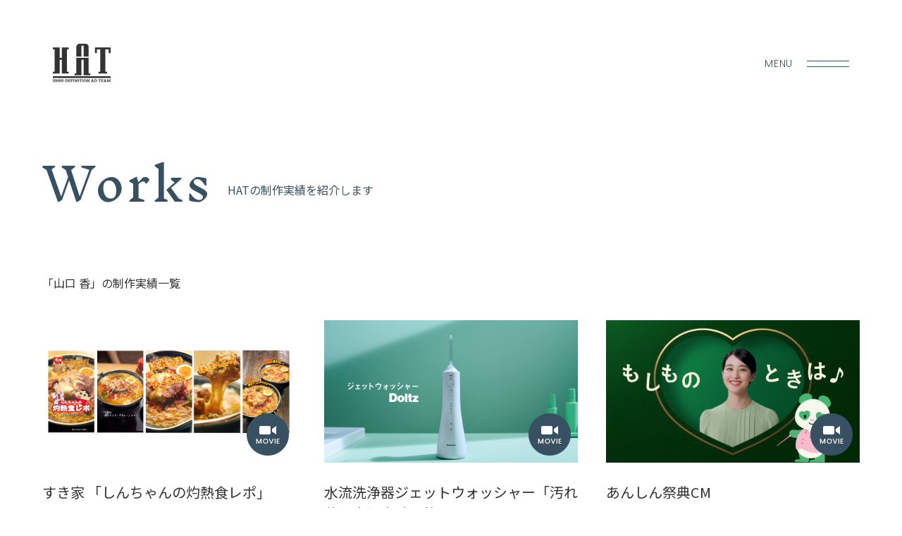

--- FILE ---
content_type: text/html; charset=UTF-8
request_url: https://hdat.jp/works_cat/yamaguchi_kaoru/
body_size: 7020
content:
<!doctype html>
<html lang="ja">

<head>
    <meta charset="utf-8">
    <meta http-equiv="X-UA-Compatible" content="IE=edge">
    <meta name="format-detection" content="telephone=no, address=no, email=no">
    <meta name="viewport" content="width=device-width, minimum-scale=1.0, maximum-scale=10.0, user-scalable=yes">
    <meta property="og:type" content="website">
    <meta property="og:url" content="http://hdat.jp/">
    <meta property="og:title" content="HAT INC. OFFICIAL WEB">
    <meta property="og:image" content="https://hdat.jp/wp/wp-content/themes/hat_2022/images/common/OGP.jpg">
    <meta property="og:description" content="動画を中心とする広告宣伝コンテンツの企画と制作まで／映像ディレクター、キャスティングディレクターの派遣とマネジメント業務">
    <meta name="keywords" content="広告映像,動画広告,動画制作,動画コンテンツ,hat">
    <meta name="description" content="動画を中心とする広告宣伝コンテンツの企画と制作まで／映像ディレクター、キャスティングディレクターの派遣とマネジメント業務">
        <link rel="icon" href="https://hdat.jp/wp/wp-content/themes/hat_2022/images/common/favicon.ico" type="image/x-icon">
    <link rel="apple-touch-icon" sizes="180x180" href="../images/common/apple-touch-icon.png">
    <link rel="preconnect" href="https://fonts.googleapis.com">
    <link rel="preconnect" href="https://fonts.gstatic.com" crossorigin>
    <link href="https://fonts.googleapis.com/css2?family=Inknut+Antiqua:wght@300;400;500;600;700&family=Noto+Sans+JP:wght@400;500;700&family=Poppins:wght@300;400;500;600;700&display=swap" rel="stylesheet">
    <link href="https://hdat.jp/wp/wp-content/themes/hat_2022/assets/css/reset.css" rel="stylesheet">
    <link href="https://hdat.jp/wp/wp-content/themes/hat_2022/assets/plugins/slick/slick.css" rel="stylesheet">
    <link href="https://hdat.jp/wp/wp-content/themes/hat_2022/assets/plugins/slick/slick-theme.css" rel="stylesheet">
    <link href="https://hdat.jp/wp/wp-content/themes/hat_2022/assets/plugins/anijs/ani.css" rel="stylesheet">
    <link href="https://hdat.jp/wp/wp-content/themes/hat_2022/css/common.css" rel="stylesheet">
	<link href="https://hdat.jp/wp/wp-content/themes/hat_2022/css/common-low.css" rel="stylesheet">
    
                                <link href="https://hdat.jp/wp/wp-content/themes/hat_2022/css/add.css" rel="stylesheet">
        <link href="https://hdat.jp/wp/wp-content/themes/hat_2022/css/add02.css" rel="stylesheet">
        <link href="https://hdat.jp/wp/wp-content/themes/hat_2022/css/add03.css" rel="stylesheet">
    


        
    
    
    
    <link href="https://hdat.jp/wp/wp-content/themes/hat_2022/style.css" rel="stylesheet">
    <!-- build:addcss -->
    <title>山口 香 ｜ 制作担当者 ｜ HAT INC. OFFICIAL WEB</title>

    <meta name='robots' content='max-image-preview:large' />
<link rel='dns-prefetch' href='//s.w.org' />
<link rel="alternate" type="application/rss+xml" title="HAT &raquo; 山口 香 制作担当者 のフィード" href="https://hdat.jp/works_cat/yamaguchi_kaoru/feed/" />
		<script type="text/javascript">
			window._wpemojiSettings = {"baseUrl":"https:\/\/s.w.org\/images\/core\/emoji\/13.1.0\/72x72\/","ext":".png","svgUrl":"https:\/\/s.w.org\/images\/core\/emoji\/13.1.0\/svg\/","svgExt":".svg","source":{"concatemoji":"https:\/\/hdat.jp\/wp\/wp-includes\/js\/wp-emoji-release.min.js?ver=5.8.12"}};
			!function(e,a,t){var n,r,o,i=a.createElement("canvas"),p=i.getContext&&i.getContext("2d");function s(e,t){var a=String.fromCharCode;p.clearRect(0,0,i.width,i.height),p.fillText(a.apply(this,e),0,0);e=i.toDataURL();return p.clearRect(0,0,i.width,i.height),p.fillText(a.apply(this,t),0,0),e===i.toDataURL()}function c(e){var t=a.createElement("script");t.src=e,t.defer=t.type="text/javascript",a.getElementsByTagName("head")[0].appendChild(t)}for(o=Array("flag","emoji"),t.supports={everything:!0,everythingExceptFlag:!0},r=0;r<o.length;r++)t.supports[o[r]]=function(e){if(!p||!p.fillText)return!1;switch(p.textBaseline="top",p.font="600 32px Arial",e){case"flag":return s([127987,65039,8205,9895,65039],[127987,65039,8203,9895,65039])?!1:!s([55356,56826,55356,56819],[55356,56826,8203,55356,56819])&&!s([55356,57332,56128,56423,56128,56418,56128,56421,56128,56430,56128,56423,56128,56447],[55356,57332,8203,56128,56423,8203,56128,56418,8203,56128,56421,8203,56128,56430,8203,56128,56423,8203,56128,56447]);case"emoji":return!s([10084,65039,8205,55357,56613],[10084,65039,8203,55357,56613])}return!1}(o[r]),t.supports.everything=t.supports.everything&&t.supports[o[r]],"flag"!==o[r]&&(t.supports.everythingExceptFlag=t.supports.everythingExceptFlag&&t.supports[o[r]]);t.supports.everythingExceptFlag=t.supports.everythingExceptFlag&&!t.supports.flag,t.DOMReady=!1,t.readyCallback=function(){t.DOMReady=!0},t.supports.everything||(n=function(){t.readyCallback()},a.addEventListener?(a.addEventListener("DOMContentLoaded",n,!1),e.addEventListener("load",n,!1)):(e.attachEvent("onload",n),a.attachEvent("onreadystatechange",function(){"complete"===a.readyState&&t.readyCallback()})),(n=t.source||{}).concatemoji?c(n.concatemoji):n.wpemoji&&n.twemoji&&(c(n.twemoji),c(n.wpemoji)))}(window,document,window._wpemojiSettings);
		</script>
		<style type="text/css">
img.wp-smiley,
img.emoji {
	display: inline !important;
	border: none !important;
	box-shadow: none !important;
	height: 1em !important;
	width: 1em !important;
	margin: 0 .07em !important;
	vertical-align: -0.1em !important;
	background: none !important;
	padding: 0 !important;
}
</style>
	<link rel='stylesheet' id='wp-block-library-css'  href='https://hdat.jp/wp/wp-includes/css/dist/block-library/style.min.css?ver=5.8.12' type='text/css' media='all' />
<link rel="https://api.w.org/" href="https://hdat.jp/wp-json/" /><link rel="alternate" type="application/json" href="https://hdat.jp/wp-json/wp/v2/works_cat/51" /><link rel="EditURI" type="application/rsd+xml" title="RSD" href="https://hdat.jp/wp/xmlrpc.php?rsd" />
<link rel="wlwmanifest" type="application/wlwmanifest+xml" href="https://hdat.jp/wp/wp-includes/wlwmanifest.xml" /> 
<meta name="generator" content="WordPress 5.8.12" />
		<script type="text/javascript">
				(function(c,l,a,r,i,t,y){
					c[a]=c[a]||function(){(c[a].q=c[a].q||[]).push(arguments)};t=l.createElement(r);t.async=1;
					t.src="https://www.clarity.ms/tag/"+i+"?ref=wordpress";y=l.getElementsByTagName(r)[0];y.parentNode.insertBefore(t,y);
				})(window, document, "clarity", "script", "e2oca82a42");
		</script>
				<!-- Global site tag (gtag.js) - Google Analytics -->
	<script async src="//www.googletagmanager.com/gtag/js?id=UA-110387748-1"></script>
        <script>
        window.dataLayer = window.dataLayer || [];
        function gtag(){dataLayer.push(arguments);}
        gtag('js', new Date());

        gtag('config', 'UA-110387748-1');
        </script>


</head>

<body >
    <div class="loading">
        <figure class="loading-img">
            <img src="https://hdat.jp/wp/wp-content/themes/hat_2022/images/common/logo.svg" alt="image">
        </figure>
    </div>

    <header id="header">
        <nav class="nav black">
            <div class="container-fluid">
                <h1 class="nav-brand">
                    <a href="https://hdat.jp/" class="nav-link">
                        <img class="white" src="https://hdat.jp/wp/wp-content/themes/hat_2022/images/common/logo.svg" alt="株式会社ハット（HAT Inc.）">
                        <img class="black" src="https://hdat.jp/wp/wp-content/themes/hat_2022/images/common/logo_bk.svg" alt="株式会社ハット（HAT Inc.）">
                    </a>
                </h1>
                <div class="nav-toggler">
                    <span class="name">MENU</span>
                    <button class="toggler"><span></span><span></span></button>
                </div>
                <div class="navbar">
                    <div class="navbar-img navbar-block navbar-left">
                        <figure class="navbar-inside">
                            <img src="https://hdat.jp/wp/wp-content/themes/hat_2022/images/common/img_navbar01.png" alt="image">
                        </figure>
                    </div>
                    <div class="navbar-menu navbar-block navbar-right">

                        <ul class="drop-menu navbar-inside">
                            <li class="drop-item ">
                                <span class="overhidden"><a href="https://hdat.jp/" class="nav-link">Top</a></span>
                            </li>
                            <li class="drop-item ">
                                <span class="overhidden"><a href="https://hdat.jp/service" class="nav-link">Service</a></span>
                            </li>
                            <li class="drop-item ">
                                <span class="overhidden"><a href="https://hdat.jp/works" class="nav-link">Works</a></span>
                            </li>
                            <li class="drop-item ">
                                <span class="overhidden"><span class="nav-link">Members</span></span>
                                <ul class="sub-menu">
                                    <li class="drop-item ">
                                        <span class="overhidden"><a href="https://hdat.jp/creators" class="nav-link" target="undefined">Creators</a></span>
                                    </li>
                                    <li class="drop-item ">
                                        <span class="overhidden"><a href="https://hdat.jp/producers" class="nav-link" target="undefined">Producers</a></span>
                                    </li>
                                </ul>
                            </li>
                            <li class="drop-item ">
                                <span class="overhidden"><a href="https://hdat.jp/aboutus" class="nav-link">About us</a></span>
                            </li>
                            <li class="drop-item ">
                                <span class="overhidden"><a href="https://hdat.jp/access" class="nav-link">Access</a></span>
                            </li>
                            <li class="drop-item ">
                                <span class="overhidden"><a href="https://hdat.jp/news" class="nav-link">News</a></span>
                            </li>
                            <li class="drop-item ">
                                <span class="overhidden"><a href="https://hdat.jp/contact" class="nav-link">Contact</a></span>
                            </li>
                            <li class="drop-item ">
                                <span class="overhidden"><span class="nav-link">Recruit</span></span>
                                <ul class="sub-menu">
                                    <li class="drop-item ">
                                        <span class="overhidden"><a href="https://hdat.jp/recruit" class="nav-link" target="undefined">新卒採用</a></span>
                                    </li>
                                    <!-- <li class="drop-item ">
                                        <span class="overhidden"><a href="https://hdat.jp/recruit/career.html" class="nav-link" target="undefined">キャリア採用</a></span>
                                    </li> -->
                                </ul>
                            </li>
                        </ul>
                        <ul class="drop-menu flex-menu navbar-inside">
                            <li class="drop-item ">
                                <span class="overhidden"><a href="https://hdat.jp/privacy" class="nav-link">Privacy policy</a></span>
                            </li>
                        </ul>
                    </div>
                </div>
            </div>
        </nav>
    </header>

    <main class="main">
<div class="p-works-main">
    <div class="container">
        <h2 class="heading c-heading ani fade-in ani-pass animated">
            Works
            <span class="sub-heading">
                HATの制作実績を紹介します
            </span>
        </h2>

        <div class="p-works-category">
            <p class="p-works-category__text">「山口 香」の制作実績一覧</p>
        </div>

        <ul class="p-works-list">

            
                <li class="p-works-list__item">
                    <a class="p-works-list__item__link" href="https://hdat.jp/works/%e3%81%99%e3%81%8d%e5%ae%b6-%e3%80%8c%e3%81%97%e3%82%93%e3%81%a1%e3%82%83%e3%82%93%e3%81%ae%e7%81%bc%e7%86%b1%e9%a3%9f%e3%83%ac%e3%83%9d%e3%80%8d/">
                        <figure class="p-works-list__item__link__img">
                            <img src="https://hdat.jp/wp/wp-content/uploads/2025/10/sukiya.jpg" alt="">

                                                            <img data-item="2" src="https://hdat.jp/wp/wp-content/themes/hat_2022/images/works/movieIcon.png" alt="">
                                                        
                        </figure>
                        <h3 class="p-works-list__item__link__heading">すき家 「しんちゃんの灼熱食レポ」</h3>
                        <div class="p-works-list__item__link__client">
                            <p class="p-works-list__item__link__client__text01">CLIENT :</p>
                            <p class="p-works-list__item__link__client__text02">ゼンショーホールディングス</p>
                        </div>
                    </a>
                </li>

            
                <li class="p-works-list__item">
                    <a class="p-works-list__item__link" href="https://hdat.jp/works/%e6%b0%b4%e6%b5%81%e6%b4%97%e6%b5%84%e5%99%a8%e3%82%b8%e3%82%a7%e3%83%83%e3%83%88%e3%82%a6%e3%82%a9%e3%83%83%e3%82%b7%e3%83%a3%e3%83%bc-%e6%b1%9a%e3%82%8c%e8%90%bd%e3%81%a1%e5%ae%9f%e8%a8%bc%e5%ae%9f/">
                        <figure class="p-works-list__item__link__img">
                            <img src="https://hdat.jp/wp/wp-content/uploads/2025/07/ジェットウォッシャー-汚れ落ち実証実験.jpg" alt="">

                                                            <img data-item="2" src="https://hdat.jp/wp/wp-content/themes/hat_2022/images/works/movieIcon.png" alt="">
                                                        
                        </figure>
                        <h3 class="p-works-list__item__link__heading">水流洗浄器ジェットウォッシャー「汚れ落ち実証実験」他</h3>
                        <div class="p-works-list__item__link__client">
                            <p class="p-works-list__item__link__client__text01">CLIENT :</p>
                            <p class="p-works-list__item__link__client__text02">パナソニック</p>
                        </div>
                    </a>
                </li>

            
                <li class="p-works-list__item">
                    <a class="p-works-list__item__link" href="https://hdat.jp/works/%e3%81%82%e3%82%93%e3%81%97%e3%82%93%e7%a5%ad%e5%85%b8cm/">
                        <figure class="p-works-list__item__link__img">
                            <img src="https://hdat.jp/wp/wp-content/uploads/2025/07/あんしん祭典CM-登場.jpg" alt="">

                                                            <img data-item="2" src="https://hdat.jp/wp/wp-content/themes/hat_2022/images/works/movieIcon.png" alt="">
                                                        
                        </figure>
                        <h3 class="p-works-list__item__link__heading">あんしん祭典CM</h3>
                        <div class="p-works-list__item__link__client">
                            <p class="p-works-list__item__link__client__text01">CLIENT :</p>
                            <p class="p-works-list__item__link__client__text02">ごじょいる</p>
                        </div>
                    </a>
                </li>

            
                <li class="p-works-list__item">
                    <a class="p-works-list__item__link" href="https://hdat.jp/works/%e4%bc%81%e6%a5%ad%e3%83%96%e3%83%a9%e3%83%b3%e3%83%89cm-%e3%80%8c%e6%96%b0%e3%83%bb%e3%81%8f%e3%82%89%e3%81%97%e6%96%87%e5%8c%96%e3%81%ae%e5%89%b5%e9%80%a0%e3%80%8d/">
                        <figure class="p-works-list__item__link__img">
                            <img src="https://hdat.jp/wp/wp-content/uploads/2025/04/パンソニックホームズ_2.jpg" alt="">

                                                            <img data-item="2" src="https://hdat.jp/wp/wp-content/themes/hat_2022/images/works/movieIcon.png" alt="">
                                                        
                        </figure>
                        <h3 class="p-works-list__item__link__heading">企業ブランドCM 「新・くらし文化の創造」</h3>
                        <div class="p-works-list__item__link__client">
                            <p class="p-works-list__item__link__client__text01">CLIENT :</p>
                            <p class="p-works-list__item__link__client__text02">パナソニック ホームズ</p>
                        </div>
                    </a>
                </li>

            
                <li class="p-works-list__item">
                    <a class="p-works-list__item__link" href="https://hdat.jp/works/%e3%83%a8%e3%83%a1%e3%83%86%e3%83%ab%e3%80%8c%e3%81%8d%e3%81%93%e3%81%88%e3%81%ab%e3%81%8f%e3%81%84%e5%ba%a7%e8%ab%87%e4%bc%9a%e3%80%8d/">
                        <figure class="p-works-list__item__link__img">
                            <img src="https://hdat.jp/wp/wp-content/uploads/2025/02/ヨメテル「きこえにくい座談会」Long-Ver..jpg" alt="">

                                                            <img data-item="2" src="https://hdat.jp/wp/wp-content/themes/hat_2022/images/works/movieIcon.png" alt="">
                                                        
                        </figure>
                        <h3 class="p-works-list__item__link__heading">ヨメテル「きこえにくい座談会」</h3>
                        <div class="p-works-list__item__link__client">
                            <p class="p-works-list__item__link__client__text01">CLIENT :</p>
                            <p class="p-works-list__item__link__client__text02">日本財団電話リレーサービス</p>
                        </div>
                    </a>
                </li>

            
                <li class="p-works-list__item">
                    <a class="p-works-list__item__link" href="https://hdat.jp/works/tiktok%e3%82%b7%e3%83%a7%e3%83%bc%e3%83%88%e3%83%89%e3%83%a9%e3%83%9e%e3%80%8c%e3%83%91%e3%83%91%e3%81%a8%e5%91%bc%e3%81%b0%e3%82%8c%e3%81%9f%e3%81%84%e5%a4%a7%e4%bd%9c%e6%88%a6%e3%80%8d/">
                        <figure class="p-works-list__item__link__img">
                            <img src="https://hdat.jp/wp/wp-content/uploads/2024/11/パパ.jpg" alt="">

                                                            <img data-item="2" src="https://hdat.jp/wp/wp-content/themes/hat_2022/images/works/movieIcon.png" alt="">
                                                        
                        </figure>
                        <h3 class="p-works-list__item__link__heading">TikTokショートドラマ「パパと呼ばれたい大作戦」</h3>
                        <div class="p-works-list__item__link__client">
                            <p class="p-works-list__item__link__client__text01">CLIENT :</p>
                            <p class="p-works-list__item__link__client__text02">ドラマみる？</p>
                        </div>
                    </a>
                </li>

            
                <li class="p-works-list__item">
                    <a class="p-works-list__item__link" href="https://hdat.jp/works/tiktok-%e3%82%b7%e3%83%a7%e3%83%bc%e3%83%88%e3%83%89%e3%83%a9%e3%83%9e%e3%80%8c%e3%81%8a%e3%81%98%e3%81%84%e3%81%a1%e3%82%83%e3%82%93%e3%82%b3%e3%83%bc%e3%83%89%e3%80%8d/">
                        <figure class="p-works-list__item__link__img">
                            <img src="https://hdat.jp/wp/wp-content/uploads/2024/07/おじいちゃんコード_表紙.jpg" alt="">

                                                            <img data-item="2" src="https://hdat.jp/wp/wp-content/themes/hat_2022/images/works/movieIcon.png" alt="">
                                                        
                        </figure>
                        <h3 class="p-works-list__item__link__heading">TikTok ショートドラマ「おじいちゃんコード」</h3>
                        <div class="p-works-list__item__link__client">
                            <p class="p-works-list__item__link__client__text01">CLIENT :</p>
                            <p class="p-works-list__item__link__client__text02">ドラマみる？</p>
                        </div>
                    </a>
                </li>

            
                <li class="p-works-list__item">
                    <a class="p-works-list__item__link" href="https://hdat.jp/works/%e4%ba%ac%e9%83%bd%e3%81%8d%e3%82%82%e3%81%ae%e5%8f%8b%e7%a6%85x%e7%95%b6%e7%9c%9f%e3%81%82%e3%81%bf-%e3%80%8c%e3%81%af%e3%81%98%e3%82%81%e3%81%a6%e3%81%ae%e6%8c%af%e8%a2%96%e3%80%8d/">
                        <figure class="p-works-list__item__link__img">
                            <img src="https://hdat.jp/wp/wp-content/uploads/2023/08/kyoto-kimono-3.jpg" alt="">

                                                        
                        </figure>
                        <h3 class="p-works-list__item__link__heading">京都きもの友禅×當真あみ 「はじめての振袖」</h3>
                        <div class="p-works-list__item__link__client">
                            <p class="p-works-list__item__link__client__text01">CLIENT :</p>
                            <p class="p-works-list__item__link__client__text02">京都きもの友禅</p>
                        </div>
                    </a>
                </li>

            
                <li class="p-works-list__item">
                    <a class="p-works-list__item__link" href="https://hdat.jp/works/%e5%ad%90%e3%81%a9%e3%82%82%e3%81%8b%e3%82%89%e3%83%9e%e3%83%9e%e3%81%b8%e8%b4%88%e3%82%8b-%e5%b9%b8%e3%81%9b%e3%81%ae%e3%82%a2%e3%82%a4%e3%82%b9%e3%83%96%e3%83%bc%e3%82%b1/">
                        <figure class="p-works-list__item__link__img">
                            <img src="https://hdat.jp/wp/wp-content/uploads/2023/07/31.jpg" alt="">

                                                        
                        </figure>
                        <h3 class="p-works-list__item__link__heading">「子どもからママへ贈る #幸せのアイスブーケ」</h3>
                        <div class="p-works-list__item__link__client">
                            <p class="p-works-list__item__link__client__text01">CLIENT :</p>
                            <p class="p-works-list__item__link__client__text02">サーティワン アイスクリーム</p>
                        </div>
                    </a>
                </li>

            
                <li class="p-works-list__item">
                    <a class="p-works-list__item__link" href="https://hdat.jp/works/honda-cars-%e3%83%97%e3%83%ac%e3%83%9f%e3%82%a2%e3%83%a0%e6%b1%ba%e7%ae%97%e3%83%95%e3%82%a7%e3%82%a2-2/">
                        <figure class="p-works-list__item__link__img">
                            <img src="https://hdat.jp/wp/wp-content/uploads/2023/02/hon_23_w.jpg" alt="">

                                                        
                        </figure>
                        <h3 class="p-works-list__item__link__heading">Honda Cars プレミアム決算フェア</h3>
                        <div class="p-works-list__item__link__client">
                            <p class="p-works-list__item__link__client__text01">CLIENT :</p>
                            <p class="p-works-list__item__link__client__text02">HONDA CARS</p>
                        </div>
                    </a>
                </li>

            
                <li class="p-works-list__item">
                    <a class="p-works-list__item__link" href="https://hdat.jp/works/%e3%83%99%e3%83%8d%e3%83%95%e3%82%a3%e3%83%83%e3%83%88%e3%83%bb%e3%83%af%e3%83%b3%e3%80%8cnetflix%e3%83%97%e3%83%a9%e3%83%b3%e6%96%b0%e7%99%bb%e5%a0%b4%ef%bc%81%e3%80%8d/">
                        <figure class="p-works-list__item__link__img">
                            <img src="https://hdat.jp/wp/wp-content/uploads/2023/02/be_ne.jpg" alt="">

                                                            <img data-item="2" src="https://hdat.jp/wp/wp-content/themes/hat_2022/images/works/movieIcon.png" alt="">
                                                        
                        </figure>
                        <h3 class="p-works-list__item__link__heading">ベネフィット・ワン「Netflixプラン新登場！」</h3>
                        <div class="p-works-list__item__link__client">
                            <p class="p-works-list__item__link__client__text01">CLIENT :</p>
                            <p class="p-works-list__item__link__client__text02">ベネフィット・ワン</p>
                        </div>
                    </a>
                </li>

            
                <li class="p-works-list__item">
                    <a class="p-works-list__item__link" href="https://hdat.jp/works/%e3%83%97%e3%83%ac%e3%83%9f%e3%82%a2%e3%83%a0%e6%b1%ba%e7%ae%97%e3%83%95%e3%82%a7%e3%82%a2/">
                        <figure class="p-works-list__item__link__img">
                            <img src="https://hdat.jp/wp/wp-content/uploads/2022/09/hon_22a.jpg" alt="">

                                                        
                        </figure>
                        <h3 class="p-works-list__item__link__heading">Honda Cars プレミアム決算フェア</h3>
                        <div class="p-works-list__item__link__client">
                            <p class="p-works-list__item__link__client__text01">CLIENT :</p>
                            <p class="p-works-list__item__link__client__text02">HONDA CARS</p>
                        </div>
                    </a>
                </li>

            
            <li class="p-works-list__item--dummy"></li>

        </ul>

        
	<nav class="navigation pagination" role="navigation" aria-label="投稿">
		<h2 class="screen-reader-text">投稿ナビゲーション</h2>
		<div class="nav-links"><span aria-current="page" class="page-numbers current">1</span>
<a class="page-numbers" href="https://hdat.jp/works_cat/yamaguchi_kaoru/page/2/">2</a>
<a class="next page-numbers" href="https://hdat.jp/works_cat/yamaguchi_kaoru/page/2/">次へ</a></div>
	</nav>    </div>
</div>

</main>

<footer id="footer">
    <div class="container footer-container">
        <div class="footer-link">
            <div class="item l">
                <a href="https://hdat.jp" class="nav-link ani fade-in">TOP</a>
                <a href="https://hdat.jp/service" class="nav-link ani fade-in ">SERVICE</a>
                <a href="https://hdat.jp/works" class="nav-link ani fade-in ">WORKS</a>
                <span class="nav-link ani fade-in ">MEMBERS</span>
                <a href="https://hdat.jp/creators" class="nav-link nav-child ani fade-in ">CREATORS</a>
                <a href="https://hdat.jp/producers" class="nav-link nav-child ani fade-in ">PRODUCERS</a>
            </div>
            <div class="item r">
                <a href="https://hdat.jp/aboutus" class="nav-link ani fade-in ">ABOUT US</a>
                <a href="https://hdat.jp/brand" class="nav-link nav-child ani fade-in ">BRAND STORY</a>
                <a href="https://hdat.jp/access" class="nav-link ani fade-in ">ACCESS</a>
                <a href="https://hdat.jp/news" class="nav-link ani fade-in ">NEWS</a>
                <a href="https://hdat.jp/contact" class="nav-link ani fade-in ">CONTACT</a>
                <a href="https://hdat.jp/privacy" class="nav-link ani fade-in ">PRIVACY POLICY</a>
                <a href="https://hdat.jp/recruit" class="nav-link ani fade-in " target="_blank">RECRUIT<span class="box-after"></span></a>
            </div>
            <div class="item-contact">
                <a href="https://hdat.jp/contact" class="btn-contact btn-border ani fade-in "><span>Contact</span></a>
            </div>
        </div>
        <span class="followus">FOLLOW US</span>
        <div class="list-app">
            <a href="https://www.facebook.com/HAT.tokyo" target="_blank" class="list-item ani fade-in ">
                <img src="https://hdat.jp/wp/wp-content/themes/hat_2022/images/common/icon_facebook_white.png" alt="Facebook">
                <span class="span">Facebook</span>
            </a>
            <a href="https://www.youtube.com/user/HATtokyo" target="_blank" class="list-item ani fade-in ">
                <img src="https://hdat.jp/wp/wp-content/themes/hat_2022/images/common/icon_youtube_white.png" alt="Youtube">
                <span class="span">Youtube</span>
            </a>
            <a href="https://www.instagram.com/hat__inc/" target="_blank" class="list-item ani fade-in ">
                <img src="https://hdat.jp/wp/wp-content/themes/hat_2022/images/common/icon_instagram_white.png" alt="Instagram">
                <span class="span">Instagram</span>
            </a>
        </div>

        <div class="right">
            <a href="https://hdat.jp/privacy/" class="nav-link">PRIVACY POLICY</a>
            <span class="copyright">© 2021 HAT INC.</span>
        </div>
    </div>
</footer>

<span class="totop"></span>
<script src="https://hdat.jp/wp/wp-content/themes/hat_2022/assets/js/jquery-3.5.1.min.js"></script>

<script src="https://hdat.jp/wp/wp-content/themes/hat_2022/assets/plugins/anijs/ani.js"></script>
<script src="https://hdat.jp/wp/wp-content/themes/hat_2022/js/common.js"></script>

<script>
    const PaginationButton = $(".pagination-button");

    PaginationButton.on("click", function () {
        $(this).hasClass("active") ? null :
            (
                PaginationButton.removeClass("active"),
                $(this).addClass("active")
            );
    });
    // const NewsCate = $(".news-cate");
    // const get_url = (e = "") => {
    //     let a = window.location.pathname;
    //     let b = a.split("/"),
    //         c = b.pop();
    //     b.push(e);
    //     return b.join("/");
    // };
    // NewsCate.on("click", function () {
    //     let _pathname = $(this).attr("data-link");
    //     window.location.pathname = get_url(_pathname);
    //     return false;
    // });
</script>




 
  

<script type='text/javascript' src='https://hdat.jp/wp/wp-includes/js/wp-embed.min.js?ver=5.8.12' id='wp-embed-js'></script>

</body>

</html>

--- FILE ---
content_type: text/css
request_url: https://hdat.jp/wp/wp-content/themes/hat_2022/assets/css/reset.css
body_size: 1671
content:
@charset "UTF-8";

/*
  Copyright J-LINE CORPORATION. All rights reserved.
  http://www.j-line.co.jp/
*/


/* /////////////////////////////////////////////////////////////

	リセット基準テーマ

///////////////////////////////////////////////////////////// */


/* 
html5doctor.com Reset Stylesheet
v1.6.1
Last Updated: 2010-09-17
Author: Richard Clark - http://richclarkdesign.com 
Twitter: @rich_clark
*/

html,
body,
div,
span,
object,
iframe,
h1,
h2,
h3,
h4,
h5,
h6,
p,
blockquote,
pre,
abbr,
address,
cite,
code,
del,
dfn,
em,
img,
ins,
kbd,
q,
samp,
small,
strong,
sub,
sup,
var,
b,
i,
dl,
dt,
dd,
ol,
ul,
li,
fieldset,
form,
label,
legend,
table,
caption,
tbody,
tfoot,
thead,
tr,
th,
td,
article,
aside,
canvas,
details,
figcaption,
figure,
footer,
header,
hgroup,
menu,
nav,
section,
summary,
time,
mark,
audio,
video {
    margin: 0;
    padding: 0;
    border: 0;
    outline: 0;
    font-size: 100%;
    vertical-align: baseline;
    background: transparent;
}

*,
*::after,
*::before {
    margin: 0;
    padding: 0;
    box-sizing: border-box;
}

body {
    line-height: 1;
}

article,
aside,
details,
figcaption,
figure,
footer,
header,
hgroup,
menu,
nav,
section {
    display: block;
}

nav ul {
    list-style: none;
}

blockquote,
q {
    quotes: none;
}

blockquote:before,
blockquote:after,
q:before,
q:after {
    content: '';
    content: none;
}

a {
    margin: 0;
    padding: 0;
    font-size: 100%;
    color: inherit;
    vertical-align: baseline;
    background: transparent;
    text-decoration: underline;
}


/* change colours to suit your needs */

ins {
    background-color: #ff9;
    color: #000;
    text-decoration: none;
}


/* change colours to suit your needs */

mark {
    background-color: #ff9;
    color: #000;
    font-style: italic;
    font-weight: bold;
}

del {
    text-decoration: line-through;
}

abbr[title],
dfn[title] {
    border-bottom: 1px dotted;
    cursor: help;
}

table {
    border-collapse: collapse;
    border-spacing: 0;
}


/* change border colour to suit your needs */

hr {
    display: block;
    height: 1px;
    border: 0;
    border-top: 1px solid #cccccc;
    margin: 1em 0;
    padding: 0;
}

input,
select {
    vertical-align: middle;
}


/* /////////////////////////////////////////////////////////////

	ベーススタイル

///////////////////////////////////////////////////////////// */


/* ----------------------------------------------------------
	0. リセット & 追加要素の設定
------------------------------------------------------------- */

video,
audio,
canvas {
    display: inline-block;
    *display: inline;
    *zoom: 1;
}

audio:not([controls]) {
    display: none;
}

[hidden] {
    display: none;
}


/* ----------------------------------------------------------
	1. ベース
------------------------------------------------------------- */

html {
    overflow-y: scroll;
    -webkit-text-size-adjust: 100%;
    -ms-text-size-adjust: 100%;
    font-size: 62.5%;
}

body {
    background: #fff;
    color: #333;
    word-wrap: break-word;
    font-size: 1.6rem;
}


/* ----------------------------------------------------------
	2. ブロック要素
------------------------------------------------------------- */

h1,
h2,
h3,
h4,
h5,
h6 {
    font-weight: bold;
}

ul {
    list-style: none;
}

ol {
    list-style: decimal inside;
}

pre {
    font-family: monospace, serif;
    white-space: pre-wrap;
    word-wrap: break-word;
}


/* ----------------------------------------------------------
	3. インライン要素
------------------------------------------------------------- */

a:focus {
    outline: thin dotted;
}

a:hover,
a:active {
    outline: 0;
}

img {
    vertical-align: middle;
}


/* ----------------------------------------------------------
	4. テキスト
------------------------------------------------------------- */

address,
cite,
em,
dfn,
i,
var {
    font-style: normal;
}

strong,
b {
    font-weight: bold;
}

code,
samp,
kbd {
    font-family: monospace, sans-serif;
}

abbr {
    border: 0;
    font-variant: normal;
}

abbr[title],
dfn[title] {
    border-bottom: 1px dotted;
    cursor: help;
}

sup {
    vertical-align: text-top;
}

sub {
    vertical-align: text-bottom;
}

br {
    *letter-spacing: 0;
}

p {
    line-height: 1.6;
}


/* ----------------------------------------------------------
	5. テーブル
------------------------------------------------------------- */

table {
    border-collapse: collapse;
    border-spacing: 0;
}

caption,
th,
td {
    font-weight: normal;
    text-align: left;
}


/* ----------------------------------------------------------
	6. フォーム部品
------------------------------------------------------------- */

input,
textarea,
select {
    margin: 0;
    font-family: inherit;
    font-size: inherit;
    *font-size: 100%;
    padding: 0;
}

input,
button {
    line-height: normal;
    vertical-align: middle;
}

textarea {
    overflow: auto;
    vertical-align: top;
}

select {
    background-color: inherit;
    line-height: normal;
}

label {
    cursor: pointer;
}

legend {
    color: #333;
    *margin-left: -7px;
}

--- FILE ---
content_type: text/css
request_url: https://hdat.jp/wp/wp-content/themes/hat_2022/assets/plugins/anijs/ani.css
body_size: 1164
content:
/** animation base **/
.ani {
    transition: all 0.3s ease;
    display: inline-block;
}

a.ani.animated:hover {
    opacity: 0.75;
}

.ani.fade {
    opacity: 0;
}

.ani.fade-in,
.ani.fade-in-up {
    opacity: 0;
    transform: translateY(40px);
}

.ani.fade.animated {
    opacity: 1;
}

.ani.fade-in.animated,
.ani.fade-in-up.animated {
    opacity: 1;
    transform: translateY(0);
}

.ani.fade-in-down {
    opacity: 0;
    transform: translateY(-40px);
}

.ani.fade-in-down.animated {
    opacity: 1;
    transform: translateY(0);
}

.ani.fade-in-left {
    opacity: 0;
    transform: translateX(-40px);
}

.ani.fade-in-left.animated {
    opacity: 1;
    transform: translateX(0);
}

.ani.fade-in-right {
    opacity: 0;
    transform: translateX(40px);
}

.ani.fade-in-right.animated {
    opacity: 1;
    transform: translateX(0);
}

.ani.fade-zoom-in {
    opacity: 0;
    transform: scale(1.2);
}

.ani.fade-zoom-in.animated {
    opacity: 1;
    transform: scale(1);
}

.ani.fade-zoom-out {
    opacity: 0;
    transform: scale(0.8);
}

.ani.fade-zoom-out.animated {
    opacity: 1;
    transform: scale(1);
}

.ani.after-in-down,
.ani.after-in-left,
.ani.after-in-right,
.ani.after-in-up {
    position: relative;
    overflow: hidden;
}

.ani.after-in-down::after,
.ani.after-in-left::after,
.ani.after-in-right::after,
.ani.after-in-up::after {
    content: "";
    position: absolute;
    background-color: #333;
}

.ani.after-in-down *,
.ani.after-in-left *,
.ani.after-in-right *,
.ani.after-in-up * {
    opacity: 0;
    transition: all 0.3s ease 0.3s;
}

.ani.after-in-down.animated *,
.ani.after-in-left.animated *,
.ani.after-in-right.animated *,
.ani.after-in-up.animated * {
    opacity: 1;
}

.ani.after-in-down::after {
    top: 0;
    left: 0;
    width: 100%;
    transform-origin: bottom;
}

.ani.after-in-down.animated::after {
    animation: kf_after_in_down 1s ease 0s 1 both;
}

.ani.after-in-left::after {
    top: 0;
    left: 0;
    height: 100%;
    transform-origin: right;
}

.ani.after-in-left.animated::after {
    animation: kf_after_in_left 1s ease 0s 1 both;
}

.ani.after-in-right::after {
    top: 0;
    right: 0;
    height: 100%;
    transform-origin: left;
}

.ani.after-in-right.animated::after {
    animation: kf_after_in_right 1s ease 0s 1 both;
}

.ani.after-in-up::after {
    bottom: 0;
    left: 0;
    width: 100%;
    transform-origin: top;
}

.ani.after-in-up.animated::after {
    animation: kf_after_in_up 1s ease 0s 1 both;
}

.ani.after-in-cross,
.ani.after-in-cross-rev,
.ani.after-in-cross-up-down,
.ani.after-in-cross-left-right,
.ani.after-in-spin {
    position: relative;
    overflow: hidden;
}

.ani.after-in-cross::before,
.ani.after-in-cross::after,
.ani.after-in-cross-rev::before,
.ani.after-in-cross-rev::after,
.ani.after-in-cross-up-down::before,
.ani.after-in-cross-up-down::after,
.ani.after-in-cross-left-right::before,
.ani.after-in-cross-left-right::after,
.ani.after-in-spin::before,
.ani.after-in-spin::after {
    content: "";
    width: 100%;
    height: 100%;
    position: absolute;
    background-color: #333;
    transform: translate(0%, 0%);
    transition: all 1s ease;
}

.ani.after-in-cross::after {
    top: 0;
    left: 0;
}

.ani.after-in-cross::before {
    bottom: 0;
    right: 0;
}

.ani.after-in-cross.animated::after {
    transform: translate(-110%, -110%);
}

.ani.after-in-cross.animated::before {
    transform: translate(110%, 110%);
}

.ani.after-in-cross-rev::after {
    top: 0;
    right: 0;
}

.ani.after-in-cross-rev::before {
    bottom: 0;
    left: 0;
}

.ani.after-in-cross-rev.animated::after {
    transform: translate(110%, -110%);
}

.ani.after-in-cross-rev.animated::before {
    transform: translate(-110%, 110%);
}

.ani.after-in-cross-up-down::after {
    top: 0;
    right: 0;
}

.ani.after-in-cross-up-down::before {
    bottom: 0;
    left: 0;
}

.ani.after-in-cross-up-down.animated::after {
    transform: translate(0%, -110%);
}

.ani.after-in-cross-up-down.animated::before {
    transform: translate(0%, 110%);
}

.ani.after-in-cross-left-right::after {
    top: 0;
    right: 0;
}

.ani.after-in-cross-left-right::before {
    bottom: 0;
    left: 0;
}

.ani.after-in-cross-left-right.animated::after {
    transform: translate(-110%, 0%);
}

.ani.after-in-cross-left-right.animated::before {
    transform: translate(110%, 0%);
}

.ani.after-in-custom {
    position: relative;
}

.ani.after-in-custom::after {
    content: "";
    position: absolute;
    left: 0;
    top: 0;
    right: 0;
    bottom: 0;
    width: 0;
    height: 0;
    background-color: #262626;
    z-index: 1;
}

.ani.after-in-custom * {
    opacity: 0;
    transition: all 0.3s ease 1s;
}

.ani.after-in-custom.animated::after {
    animation-name: kf_after_custom;
    animation-duration: 1.5s;
}

.ani.after-in-custom.animated * {
    opacity: 1;
}

@keyframes kf_after_in_down {
    0% {
        height: 0;
    }

    40%,
    50% {
        height: 100%;
        transform: scale(1, 1);
    }

    100% {
        height: 100%;
        transform: scale(1, 0);
    }
}

@keyframes kf_after_in_left {
    0% {
        width: 0;
    }

    40%,
    50% {
        width: 100%;
        transform: scale(1, 1);
    }

    100% {
        width: 100%;
        transform: scale(0, 1);
    }
}

@keyframes kf_after_in_right {
    0% {
        width: 0;
    }

    40%,
    50% {
        width: 100%;
        transform: scale(1, 1);
    }

    100% {
        width: 100%;
        transform: scale(0, 1);
    }
}

@keyframes kf_after_in_up {
    0% {
        height: 0;
    }

    40%,
    50% {
        height: 100%;
        transform: scale(1, 1);
    }

    100% {
        height: 100%;
        transform: scale(1, 0);
    }
}

/** animation line bar **/
.ani.ani-bar {
    display: inline-block;
    position: relative;
    overflow: hidden;
}

.ani.ani-bar::after {
    content: "";
    width: 100%;
    height: 100%;
    position: absolute;
    top: 0;
    left: 0;
    z-index: 1;
    background-color: #c81243;
    transform: translateX(-110%);
    transition: all 1s ease;
}

.ani.ani-bar * {
    opacity: 0;
    transition: all 0.5s ease 0.3s;
}

.ani.ani-bar.animated::after {
    transform: translateX(110%);
}

.ani.ani-bar.animated * {
    opacity: 1;
}

@keyframes kf_after_custom {
    0% {
        width: 10%;
        height: 0;
        left: 0;
    }

    35% {
        width: 10%;
        height: 100%;
        left: 0;
    }

    65% {
        width: 100%;
        height: 100%;
        left: 0;
    }

    100% {
        width: 0%;
        height: 100%;
        left: 100%;
    }
}

--- FILE ---
content_type: text/css
request_url: https://hdat.jp/wp/wp-content/themes/hat_2022/css/common.css
body_size: 5241
content:
/* width */
/*
::-webkit-scrollbar {
    width: 4px;
    height: 4px;
}
*/

/* Track */
/*
::-webkit-scrollbar-track {
    background-color: rgba(255, 255, 255, 0.2);
}
*/

/* Handle */
/*
::-webkit-scrollbar-thumb {
    border-radius: 2px;
    background-color: rgba(0, 0, 0, 0.2);
}

*/

/* Handle on hover */
/*
::-webkit-scrollbar-thumb:hover {
    background-color: rgba(0, 0, 0, 0.5);
}
*/

html {
  font-family: "Noto Sans JP", sans-serif;
}

body {
  overflow: hidden;
}

@media only screen and (max-width: 640px) {
  body {
    font-size: 1.4rem;
  }
}

.main {
  padding-top: 175px;
}

@media only screen and (max-width: 1024px) {
  .main {
    padding-top: 100px;
  }
}

img {
  width: 100%;
  display: block;
}

button {
  background-color: transparent;
  outline: none;
  border: 0;
  cursor: pointer;
}

a , a:focus {
  outline: none;
  text-decoration: none;
}

.mt40 {
  margin-top: 40px;
}

.mt75 {
  margin-top: 75px;
}

.container {
  width: 1200px;
  padding: 0 20px;
  max-width: 100%;
  margin: 0 auto;
}

.container.container--small {
  width: 820px;
}

.container-fluid {
  width: 100%;
}

.nav-link {
  display: inline-block;
  cursor: pointer;
  color: inherit;
  font-size: inherit;
}

.nav-link:hover {
  opacity: 0.75;
}

span.nav-link {
  cursor: default;
}

span.nav-link:hover {
  opacity: 1;
}

.nav-child {
  padding-left: 20px;
  background: linear-gradient(#fff, #fff) no-repeat center left;
  background-size: 10px 1px;
}

.overhidden {
  overflow: hidden;
  display: inline-block;
}

.overscroll {
  overflow: auto;
  width: 100%;
  height: 100%;
}

.loading {
  position: fixed;
  z-index: 9999;
  top: 0;
  left: 0;
  bottom: 0;
  right: 0;
  background-color: #d3d9dc;
  transform-origin: top;
  transform: scale(1, 1);
  opacity: 1;
  transition: transform 0.6s ease, opacity 1s linear;
}

.loading .loading-img {
  width: 121px;
  position: absolute;
  top: 50%;
  left: 50%;
  transform: translate(-50%, -50%);
  overflow: hidden;
}

.loading .loading-img::after {
  content: "";
  width: 100%;
  height: 100%;
  position: absolute;
  left: 0;
  top: 0;
  background-color: #d3d9dc;
  transform: translate(0, -150%);
  animation: kf_loading_img 1.5s ease 0s infinite both;
}

.loading.remove {
  transform: scale(1, 0);
  opacity: 0;
}

@keyframes kf_loading_img {
  0% {
    opacity: 0;
    transform: translate(0, 150%);
  }
  100% {
    opacity: 1;
    transform: translate(0%, -150%);
  }
}

.icon {
  position: relative;
}

.icon.plus {
  width: 14px;
  border-top: 1px solid #fff;
  display: inline-block;
}

.icon.plus::after {
  content: "";
  position: absolute;
  top: -7px;
  left: 7px;
  height: 14px;
  border-left: 1px solid #fff;
}

.icon.next-arrow {
  width: 100%;
  border-top: 1px solid #385162;
}

.icon.next-arrow::after {
  content: "";
  border-right: 0;
  border-left: 7px solid #385162;
  border-top: 7px solid transparent;
  border-bottom: 7px solid transparent;
  position: absolute;
  top: -8px;
  right: 0;
}

.icon.next {
  width: 20px;
  height: 20px;
}

.icon.next::after {
  content: "";
  width: 100%;
  height: 100%;
  border-right: 2px solid #2e4555;
  border-top: 2px solid #2e4555;
  position: absolute;
  top: 0;
  right: 0;
  transform: rotate(45deg);
}

.icon.next-triangle {
  width: 16px;
  height: 16px;
}

.icon.next-triangle::after {
  content: "";
  border-left: 8px solid #2e4555;
  border-top: 8px solid transparent;
  border-bottom: 8px solid transparent;
  border-right: 0;
  position: absolute;
  top: 0;
  left: 0;
}

.icon.next-triangle.white::after {
  border-left: 10px solid #fff;
}

.icon.circle-plus {
  width: 80px;
  height: 80px;
  background-color: #385162;
  position: relative;
  display: block;
  border-radius: 99px;
  cursor: pointer;
  transition: border 0.2s linear;
}

.icon.circle-plus::before,
.icon.circle-plus::after {
  content: "";
  width: 30px;
  height: 1px;
  background-color: #fff;
  position: absolute;
  top: 50%;
  left: 50%;
  display: block;
}

.icon.circle-plus::before {
  transform: translate(-50%, -50%);
}

.icon.circle-plus::after {
  transform: translate(-50%, -50%) rotate(90deg);
}

.icon.circle-plus:hover {
  border: 2px solid #fff;
}

.view-more,
.title,
.heading {
  font-weight: 300;
  font-family: "Inknut Antiqua", serif;
}

.heading {
  font-size: 6.4rem;
  color: #385162;
  line-height: 2.65;
  letter-spacing: 0.05em;
  display: inline-block;
}

.heading.normal {
  font-size: 3.2rem;
}

.heading.big {
  font-size: 8rem;
}

.heading .sub-heading {
  font-family: "Noto Sans JP", sans-serif;
  font-size: 1.6rem;
  line-height: 1.875;
  display: inline-block;
  vertical-align: middle;
  letter-spacing: 0;
}

.c-heading {
  margin-bottom: 45px;
}

.title {
  font-size: 2.8rem;
  color: #385162;
  line-height: 2;
  letter-spacing: 0.05em;
  display: inline-block;
}

.text-desc {
  font-weight: 500;
  letter-spacing: 0.05em;
  line-height: 2;
  color: #385162;
}

.text-desc.text-secondary {
  color: #555;
}

.font-bold {
  font-weight: 700;
}

.align-center {
  text-align: center;
}

.relative {
  position: relative;
}

.view-more {
  font-size: 2rem;
  color: #385162;
  letter-spacing: 0.05em;
  line-height: 2;
  display: inline-block;
  position: relative;
  overflow: hidden;
}

.view-more.center {
  margin: 0 auto;
}

.view-more.view-more--noto {
  font-family: "Noto Sans JP", sans-serif;
}

.view-more::after {
  content: "";
  position: absolute;
  width: 100%;
  z-index: 1;
  height: 2px;
  bottom: 0;
  left: 0;
  background-color: #385162;
  animation: kf_view_more_after_hover 0.3s ease 0s 1 alternate both;
}

.view-more:hover::after {
  animation: kf_view_more_before_hover 0.3s ease 0s 1 alternate both;
}

.box-after {
  width: 16px;
  height: 16px;
  display: inline-block;
  margin-left: 15px;
  position: relative;
}

.box-after::before,
.box-after::after {
  content: "";
  width: 100%;
  height: 100%;
  position: absolute;
}

.box-after::before {
  top: 2px;
  left: -4px;
  border-left: 2px solid #fff;
  border-bottom: 2px solid #fff;
}

.box-after::after {
  border: 2px solid #fff;
  top: -2px;
  left: 0px;
}

.box-after.black {
  margin-left: 5px;
}

.box-after.black::before,
.box-after.black::after {
  background-color: #385162;
}

@keyframes kf_view_more_after_hover {
  0% {
    transform: translateX(-100%);
  }
  100% {
    transform: translateX(0);
  }
}

@keyframes kf_view_more_before_hover {
  0% {
    transform: translateX(0);
  }
  100% {
    transform: translateX(100%);
  }
}

.btn-border {
  position: relative;
  border: 1px solid #3f4448;
}

.btn-border::before,
.btn-border::after {
  content: "";
  width: 100%;
  height: 100%;
  position: absolute;
  z-index: 1;
  animation: kf_btn_border_after 1s ease 0s 1 both;
}

.btn-border::before {
  left: unset;
  bottom: unset;
  top: 0;
  right: 0;
  border-top: 1px solid transparent;
  border-left: 1px solid transparent;
}

.btn-border::after {
  left: 0;
  bottom: 0;
  top: unset;
  right: unset;
  border-bottom: 1px solid transparent;
  border-right: 1px solid transparent;
}

.btn-border:hover::before {
  left: 0;
  bottom: 0;
  top: unset;
  right: unset;
  animation: kf_btn_border_before 1s ease 0s 1 both;
}

.btn-border:hover::after {
  left: unset;
  bottom: unset;
  top: 0;
  right: 0;
  animation: kf_btn_border_before 1s ease 0s 1 both;
}

.totop {
  position: fixed;
  width: 80px;
  height: 80px;
  bottom: 40px;
  right: 40px;
  z-index: 999;
  border-radius: 999px;
  border: 2px solid #fff;
  background-color: #292f33;
  opacity: 0;
  cursor: pointer;
  transform: translateY(100px);
  transition: all 0.4s ease;
}

.totop::after {
  content: "";
  width: 16px;
  height: 16px;
  border-top: 2px solid #fff;
  border-left: 2px solid #fff;
  position: absolute;
  top: 50%;
  left: 50%;
  transition: all 0.4s ease;
  transform: translate(-50%, -25%) rotate(45deg);
}

.totop:hover {
  transform: translateY(-5px);
}

.totop:hover::after {
  border-color: #999;
}

.totop.active {
  opacity: 1;
  transform: translateY(0);
}

@keyframes kf_btn_border_before {
  0% {
    border-color: #fff;
    width: 0;
    height: 0;
  }
  50% {
    width: 0;
    height: 100%;
  }
  100% {
    border-color: #fff;
    width: 100%;
    height: 100%;
  }
}

@keyframes kf_btn_border_after {
  0% {
    border-color: #fff;
    width: 100%;
    height: 100%;
  }
  50% {
    height: 0;
    width: 100%;
  }
  99% {
    border-color: #fff;
  }
  100% {
    border-color: transparent;
    width: 0;
    height: 0;
  }
}

@media only screen and (max-width: 1024px) {
  .heading {
    font-size: 8vw;
    line-height: 1.6;
  }
  .heading.big {
    font-size: 12vw;
  }
  .heading .sub-heading {
    font-size: 1.4rem;
    display: block;
  }
  .icon.circle-plus {
    width: 40px;
    height: 40px;
  }
  .icon.circle-plus::before,
  .icon.circle-plus::after {
    width: 15px;
  }
}

@media only screen and (max-width: 640px) {
  .heading {
    line-height: 1;
  }
  .title {
    font-size: 2rem;
    line-height: 1.6;
  }
  .box-after {
    width: 12px;
    height: 12px;
    margin-left: 5px;
  }
  .box-after::before,
  .box-after::after {
    border-width: 1px;
  }
  .view-more {
    font-size: 1.4rem;
  }
  .totop {
    width: 40px;
    height: 40px;
    bottom: 20px;
    right: 20px;
  }
  .align-center.md\:left {
    text-align: left;
  }
}

@media only screen and (min-width: 768px) {
  .md\:hover\:opacity {
    transition: opacity 0.4s ease;
  }
  .md\:hover\:opacity:hover {
    opacity: 0.75;
  }
  .md\:hover\:underline {
    transition: all 0.4s ease;
    background-image: linear-gradient(#555, #555);
    background-position: 0 90%;
    background-size: 100% 1px;
    background-repeat: no-repeat;
  }
  .md\:hover\:underline:hover {
    background-size: 0 2px;
  }
}

body#top .nav-link {
  position: relative;
}
body#top .nav.black .nav-brand .white,
body#top .nav.active .nav-brand .white {
  display: block;
  position: absolute;
  transition: 0.4s ease;
}
body#top .nav.active .nav-brand .white {
  opacity: 0;
}
body#top .nav.black .nav-toggler .name ,
body#top .nav.black .nav-toggler.active .name {
  color: #fff;
}
body#top .nav.active .nav-toggler .name {
  color: #385162;
}
body#top .nav.black .nav-toggler .toggler span::before,
body#top .nav.black .nav-toggler .toggler span::after ,
body#top .nav.black .nav-toggler.active .toggler span::before,
body#top .nav.black .nav-toggler.active .toggler span::after {
  background-color: #fff;
}
body#top .nav.active .nav-toggler .toggler span::before,
body#top .nav.active .nav-toggler .toggler span::after {
  background-color: #385162;
}

.nav {
  position: fixed;
  z-index: 1000;
  top: 50px;
  left: 0;
  width: 100%;
  transition: top 0.2s linear;
}

.nav::after {
  content: "";
  position: absolute;
  z-index: -1;
  top: 0;
  left: 0;
  width: 100%;
  height: 100%;
  opacity: 0;
  transform-origin: top left;
  transform: translateY(-100%);
  transition: transform 0.4s ease, opacity 0.2s linear;
  background-color: #fff;
  box-shadow: 0px 1px 5px 2px #d3d9dc;
}

.nav.active {
  top: 0;
}

.nav.active::after {
  opacity: 1;
  transform: translateY(0);
}

.nav > .container-fluid {
  height: 80px;
  padding: 0 75px;
  display: flex;
  align-items: center;
  justify-content: space-between;
  transition: all 0.3s ease;
}

.nav .nav-brand {
  max-width: 82px;
}

.nav .nav-brand .black {
  display: none;
}

.nav .nav-toggler {
  display: flex;
  align-items: center;
  position: relative;
  z-index: 2;
  margin-left: auto;
  cursor: pointer;
}

.nav .nav-toggler .name {
  font-family: "Poppins", sans-serif;
  font-weight: 300;
  font-size: 1.4rem;
  color: #fff;
  letter-spacing: 0.05em;
  margin-right: 20px;
}

.nav .nav-toggler .toggler {
  position: relative;
  height: 9px;
  width: 60px;
}

.nav .nav-toggler .toggler span {
  width: 100%;
  height: 1px;
  display: block;
  left: 0;
  position: absolute;
  overflow: hidden;
  transition: transform 0.3s ease;
}

.nav .nav-toggler .toggler span::before,
.nav .nav-toggler .toggler span::after {
  content: "";
  width: 100%;
  height: 1px;
  position: absolute;
  top: 0;
  left: 0;
  transition: transform 0.5s cubic-bezier(0.85, 0, 0.15, 1);
  background-color: #fff;
}

.nav .nav-toggler .toggler span::before {
  transform: translateX(-100%);
}

.nav .nav-toggler .toggler span:nth-child(1) {
  top: 0;
}

.nav .nav-toggler .toggler span:nth-child(1)::before {
  transition-delay: 0.2s;
}

.nav .nav-toggler .toggler span:nth-child(2) {
  top: calc(100% - 1px);
}

.nav .nav-toggler .toggler span:nth-child(2)::after {
  transition-delay: 0.1s;
}

.nav .nav-toggler .toggler span:nth-child(2)::before {
  transition-delay: 0.3s;
}

.nav .nav-toggler .toggler:hover span::before {
  transform: translateX(0);
}

.nav .nav-toggler .toggler:hover span::after {
  transform: translateX(100%);
}

.nav .nav-toggler.active .toggler {
  height: 60px;
}

.nav .nav-toggler.active .toggler span {
  top: calc(50% - 1px);
}

.nav .nav-toggler.active .toggler span:nth-child(1) {
  transform: rotate(45deg);
}

.nav .nav-toggler.active .toggler span:nth-child(2) {
  transform: rotate(135deg);
}

.nav.black .nav-brand .white,
.nav.active .nav-brand .white {
  display: none;
}

.nav.black .nav-brand .black,
.nav.active .nav-brand .black {
  display: block;
}

.nav.black .nav-toggler .name,
.nav.active .nav-toggler .name {
  color: #385162;
}

.nav.black .nav-toggler .toggler span::before,
.nav.black .nav-toggler .toggler span::after,
.nav.active .nav-toggler .toggler span::before,
.nav.active .nav-toggler .toggler span::after {
  background-color: #385162;
}

.nav.black .nav-toggler.active .name,
.nav.active .nav-toggler.active .name {
  color: #fff;
}

.nav.black .nav-toggler.active .toggler span::before,
.nav.black .nav-toggler.active .toggler span::after,
.nav.active .nav-toggler.active .toggler span::before,
.nav.active .nav-toggler.active .toggler span::after {
  background-color: #fff;
}

@media only screen and (max-width: 1024px) {
  .nav {
    top: 0;
  }
  .nav > .container-fluid {
    height: 60px;
    padding: 0 20px;
  }
  .nav .nav-brand {
    max-width: 62px;
  }
}

@media only screen and (max-width: 768px) {
  .nav .nav-toggler .name {
    font-size: 1.2rem;
  }
  .nav .nav-toggler .toggler {
    width: 40px;
  }
}

.navbar {
  position: fixed;
  z-index: 1;
  top: 0;
  left: 0;
  width: 100%;
  height: 100%;
  max-height: 100vh;
  display: flex;
  overflow: hidden;
  opacity: 0;
  visibility: hidden;
  transition: opacity 0.3s linear;
}

.navbar .navbar-img {
  width: 32.5vw;
  overflow: hidden;
}

.navbar .navbar-img img {
  height: 100%;
  object-fit: cover;
}

.navbar .navbar-menu {
  width: calc(100% - 32.5vw);
  padding: 6vh 250px 6vh 150px;
  height: 100vh;
  overflow: scroll;
}

.navbar .navbar-left,
.navbar .navbar-right {
  position: relative;
}

.navbar .navbar-left::before,
.navbar .navbar-left::after,
.navbar .navbar-right::before,
.navbar .navbar-right::after {
  content: "";
  width: 100%;
  height: 100%;
  top: 0;
  left: 0;
  position: absolute;
  background-color: #385162;
  transform-origin: top;
  transform: scaleY(0);
}

.navbar .navbar-left .navbar-inside,
.navbar .navbar-right .navbar-inside {
  opacity: 0;
  transition-delay: 0.2s;
}

.navbar .navbar-left::before,
.navbar .navbar-left::after {
  z-index: 1;
}

.navbar .navbar-left .navbar-inside {
  height: 100%;
}

.navbar .navbar-right {
  transition: background-color 0.3s ease 0.3s;
}

.navbar .navbar-right::after {
  position: fixed;
  z-index: -1;
  transition: transform 0.5s ease 0.3s;
}

.navbar .navbar-right::before {
  z-index: 1;
}

.navbar.active {
  visibility: visible;
  opacity: 1;
}

.navbar.active .navbar-left .navbar-inside,
.navbar.active .navbar-right .navbar-inside {
  opacity: 1;
}

.navbar.active .navbar-left::after {
  animation: kf_afterActive 1s ease 0s 1 both;
}

.navbar.active .navbar-right::after {
  transform: scaleY(1);
}

.navbar.active .drop-menu .drop-item .nav-link {
  animation-name: kf_fadeup;
}

.navbar.navbar-close .navbar-left .navbar-inside,
.navbar.navbar-close .navbar-right .navbar-inside {
  opacity: 0;
}

.navbar.navbar-close .navbar-left::before {
  animation: kf_afterActive 1s ease 0s 1 both;
}

.navbar.navbar-close .navbar-right::before {
  animation: kf_afterActive 1s ease 0s 1 both;
}

.navbar.navbar-close .navbar-right::after {
  transform-origin: bottom;
  transform: scaleY(0);
}

@keyframes kf_afterActive {
  0% {
    transform-origin: top;
    transform: scaleY(0);
  }
  40%,
  60% {
    transform-origin: top;
    transform: scaleY(1);
  }
  61% {
    transform-origin: bottom;
  }
  100% {
    transform-origin: bottom;
    transform: scaleY(0);
  }
}

.drop-menu > .drop-item {
  font-size: 3.2rem;
  color: #fff;
  font-family: "Inknut Antiqua", serif;
}

.drop-menu > .drop-item .nav-link {
  transform: translateY(100%);
  animation-duration: 0.3s;
  animation-iteration-count: 1;
  animation-fill-mode: both;
  line-height: 6.5vh;
}

.drop-menu.flex-menu {
  display: flex;
  align-items: center;
  margin-top: 0;
}

.drop-menu.flex-menu > .drop-item {
  font-size: 1.6rem;
  line-height: 2.1875;
  font-family: "Inknut Antiqua", serif;
  margin-right: 40px;
}

.drop-menu .sub-menu {
  padding-left: 35px;
}

.drop-menu .sub-menu > .drop-item {
  /* line-height: 2.25; */
  font-size: 2rem;
  color: #fff;
  font-family: "Inknut Antiqua", serif;
}

.drop-menu .sub-menu > .drop-item .nav-link::before {
  content: "-";
  color: inherit;
  font-size: inherit;
  font-family: inherit;
  margin-right: 18px;
}

@keyframes kf_fadeup {
  0% {
    transform: translateY(100%);
  }
  100% {
    transform: translateY(0);
  }
}

@media only screen and (max-width: 1024px) {
  .navbar .navbar-menu {
    padding: 80px;
  }
  .drop-menu > .drop-item {
    font-size: 2rem;
    margin-top: 20px;
  }
  .drop-menu.flex-menu {
    display: block;
  }
  .drop-menu .sub-menu {
    padding-left: 15px;
  }
  .drop-menu .sub-menu > .drop-item {
    line-height: 1.6;
    font-size: 1.4rem;
    margin-top: 20px;
  }
  .drop-menu .sub-menu > .drop-item .nav-link::before {
    margin-right: 8px;
  }
}

@media only screen and (max-width: 640px) {
  .navbar .navbar-img {
    display: none;
  }
  .navbar .navbar-menu {
    width: 100%;
    padding: 60px 20px;
  }
  .drop-menu.flex-menu > .drop-item {
    margin: 0;
    margin-top: 20px;
  }
  .drop-menu > .drop-item .nav-link {
    line-height: 5.5vh;
  }
}

.list-app {
  display: flex;
  align-items: center;
  justify-content: center;
  padding-top: 70px;
  padding-bottom: 60px;
  border-bottom: 1px solid #d3d9dc;
}

.list-app .list-item {
  display: flex;
  align-items: center;
  margin: 0 30px;
}

.list-app .list-item img {
  max-width: 40px;
  max-width: 40px;
}

.list-app .list-item .span {
  font-family: "Poppins", sans-serif;
  font-size: 1.4rem;
  color: #385162;
  letter-spacing: 0.05em;
  margin-left: 10px;
}

.other-app {
  display: flex;
  justify-content: space-between;
  position: relative;
  padding-top: 195px;
  padding-bottom: 240px;
}

.other-app::after {
  content: "";
  position: absolute;
  top: 50%;
  left: calc(50% - 1px);
  height: 65%;
  border-left: 1px solid #d3d9dc;
  transform: translateY(-50%);
}

.other-app .other-box {
  width: calc(50% - 120px);
}

.other-app .other-box + .other-box {
  margin-left: auto;
}

.other-app .other-box .title {
  margin-bottom: 35px;
}

.other-app .other-box .view-more {
  margin-top: 50px;
}

.other-app .other-box .view-more:first-of-type {
  margin-right: 10%;
}

@media only screen and (max-width: 1024px) {
  .other-app {
    padding-top: 100px;
    padding-bottom: 100px;
  }
  .other-app .other-box {
    width: calc(50% - 20px);
  }
}

@media only screen and (max-width: 640px) {
  .list-app {
    flex-wrap: wrap;
  }
  .list-app .list-item {
    width: calc(50% - 20px);
    margin: 0;
    margin-top: 20px;
  }
  .list-app .list-item img {
    max-width: 25px;
  }
  .other-app {
    display: block;
    padding: 60px 0;
  }
  .other-app::after {
    content: "";
    display: none;
  }
  .other-app .other-box {
    width: 100%;
    border-bottom: 1px solid #385162;
    padding-top: 40px;
    padding-bottom: 40px;
  }
  .other-app .other-box .title {
    margin-bottom: 15px;
  }
  .other-app .other-box .view-more {
    margin-top: 30px;
  }
}

footer {
  background-color: #292f33;
  padding-top: 110px;
}

footer .footer-link {
  position: relative;
  display: flex;
  padding-bottom: 40px;
}

footer .footer-link > .item {
  width: calc(25% - 40px);
  margin-right: 20px;
}

footer .footer-link > .item .nav-link {
  display: block;
  font-family: "Poppins", sans-serif;
  letter-spacing: 0.05em;
  color: #fff;
  margin-bottom: 25px;
}

footer .btn-contact {
  width: 300px;
  height: 120px;
  position: absolute;
  right: 0;
  top: 0;
  display: flex;
  align-items: center;
  justify-content: center;
  font-family: "Poppins", sans-serif;
  font-weight: 300;
  color: #fff;
  letter-spacing: 0.05em;
  font-size: 2rem;
}

footer .followus {
  font-size: 1.4rem;
  font-family: "Poppins", sans-serif;
  color: #fff;
  letter-spacing: 0.05em;
  margin-bottom: 30px;
  display: inline-block;
}

footer .list-app {
  justify-content: flex-start;
  padding: 0;
  border: 0;
}

footer .list-app .list-item {
  margin: 0;
  margin-right: 60px;
}

footer .list-app .list-item .span {
  color: #fff;
}

footer .right {
  border-top: 1px solid #3f4448;
  padding: 55px 0;
  margin-top: 50px;
  display: flex;
  justify-content: space-between;
}

footer .right .nav-link,
footer .right .copyright {
  font-size: 1.4rem;
  font-family: "Poppins", sans-serif;
  color: #fff;
  letter-spacing: 0.05em;
}

@media only screen and (max-width: 768px) {
  footer {
    padding-top: 60px;
  }
  footer .footer-link {
    justify-content: space-between;
    flex-wrap: wrap;
  }
  footer .footer-link > .item {
    width: calc(50% - 20px);
    margin: 0;
  }
  footer .item-contact {
    width: 100%;
  }
  footer .btn-contact {
    width: 100%;
    height: 60px;
    position: static;
    margin-top: 20px;
  }
}

@media only screen and (max-width: 640px) {
  footer .list-app {
    justify-content: space-between;
    flex-wrap: wrap;
  }
  footer .list-app .list-item {
    width: calc(50% - 20px);
    margin: 0;
    margin-top: 20px;
  }
}

@media only screen and (max-width: 330px) {
  .list-app .list-item {
    width: calc(100% - 20px);
    margin-left: 20px;
  }

  footer .footer-link > .item {
    width: 100%;
  }

  footer .list-app .list-item {
    width: 100%;
  }
}

.p-404-content {
  margin-bottom: 60px;
}

.p-404-content__inner > * + * {
  margin-top: 30px;
}

.p-404-content__inner__button__link {
  width: 200px;
  height: 60px;
  display: flex;
  align-items: center;
  justify-content: center;
  margin: 0 auto;
  font-size: 1.6rem;
  background-color: #fff;
  border: 1px solid #d3d9dc;
  transition: all 0.4s ease;
  color: #555;
}

.p-404-content__inner__button__link:hover {
  color: #fff;
  background-color: #555;
}


--- FILE ---
content_type: text/css
request_url: https://hdat.jp/wp/wp-content/themes/hat_2022/css/common-low.css
body_size: 1541
content:
.issue {
    display: flex;
    align-items: center;
    justify-content: space-between;
    width: 780px;
    max-width: 100%;
    margin: 0 auto;
    margin-top: 135px;
}
.issue--1 {
    margin-top: 53px;
}
.issue .issue__item {
    width: 160px;
    min-width: 160px;
    height: 160px;
    display: flex;
    align-items: center;
    justify-content: center;
    background-color: #fff;
    border-radius: 999px;
    border: 1px solid #385162;
    position: relative;
    padding: 5px;
}

.issue .issue__item.issue__item--active {
    width: 220px;
    height: 220px;
    font-size: 2rem;
    background-color: #edf8f3;
}
.issue .issue__item.issue__item--active::after {
    content: "";
    height: 40px;
    border-left: 1px dotted #385162;
    position: absolute;
    bottom: 0;
    left: 50%;
    transform: translateY(100%);
}
.issue .issue__item.issue__item--active::before {
    content: "";
    border-right: 0;
    border-left: 7px solid #385162;
    border-top: 7px solid transparent;
    border-bottom: 7px solid transparent;
    position: absolute;
    transform: rotate(90deg) translateX(-50%);
    bottom: -52px;
    left: calc(50% - 3px);
}
.issue .issue__item img {
    position: absolute;
    top: 50%;
    left: 50%;
    transform: translate(-50%, -50%);
    width: 80px;
    z-index: 0;
}

.issue .issue__title {
    color: #385162;
    font-family: "Inknut Antiqua", serif;
    letter-spacing: 0.05em;
    line-height: 1.25;
    text-align: center;
    position: relative;
    z-index: 1;
}

.issue .icon {
    max-width: 120px;
    margin-right: auto;
}

.fabulous-creativity {
    margin-bottom: 105px;
}

.circle-block {
    width: 480px;
    height: 480px;
    border: 2px solid #008048;
    position: relative;
    border-radius: 999px;
    margin: 0 auto;
    margin-top: 110px;
}

.circle-block > .circle-block__item {
    position: absolute;
    min-width: 136px;
    opacity: 0;
}

.circle-block > .circle-block__item.first-child {
    max-width: 135px;
}

.circle-block > .circle-block__item:nth-child(1) {
    top: 0;
    left: 50%;
    transition: opacity 0.3s linear;
    transform: translate(-50%, -50%);
}

.circle-block > .circle-block__item:nth-child(2) {
    top: 50%;
    left: 100%;
    transform-origin: -170px 50px;
    transition: transform 0.3s linear 0.8s, opacity 0.3s linear 0.9s;
    -webkit-transition: transform 0.3s linear 0.8s, opacity 0.3s linear 0.9s;
    -moz-transition: transform 0.3s linear 0.8s, opacity 0.3s linear 0.9s;
    -ms-transition: transform 0.3s linear 0.8s, opacity 0.3s linear 0.9s;
    -o-transition: transform 0.3s linear 0.8s, opacity 0.3s linear 0.9s;
    transform: translate(-50%, -50%) rotate(90deg);
    -webkit-transform: translate(-50%, -50%) rotate(90deg);
    -moz-transform: translate(-50%, -50%) rotate(90deg);
    -ms-transform: translate(-50%, -50%) rotate(90deg);
    -o-transform: translate(-50%, -50%) rotate(90deg);
}

.circle-block > .circle-block__item:nth-child(3) {
    top: 100%;
    left: 50%;
    transform-origin: 50px -170px;
    transition: transform 0.3s linear 0.5s, opacity 0.3s linear 0.6s;
    -webkit-transition: transform 0.3s linear 0.5s, opacity 0.3s linear 0.6s;
    -moz-transition: transform 0.3s linear 0.5s, opacity 0.3s linear 0.6s;
    -ms-transition: transform 0.3s linear 0.5s, opacity 0.3s linear 0.6s;
    -o-transition: transform 0.3s linear 0.5s, opacity 0.3s linear 0.6s;
    transform: translate(-50%, -50%) rotate(90deg);
    -webkit-transform: translate(-50%, -50%) rotate(90deg);
    -moz-transform: translate(-50%, -50%) rotate(90deg);
    -ms-transform: translate(-50%, -50%) rotate(90deg);
    -o-transform: translate(-50%, -50%) rotate(90deg);
}

.circle-block > .circle-block__item:nth-child(4) {
    top: 50%;
    left: 0;
    transform-origin: 340px 50px;
    transition: transform 0.3s linear 0.2s, opacity 0.3s linear 0.3s;
    -webkit-transition: transform 0.3s linear 0.2s, opacity 0.3s linear 0.3s;
    -moz-transition: transform 0.3s linear 0.2s, opacity 0.3s linear 0.3s;
    -ms-transition: transform 0.3s linear 0.2s, opacity 0.3s linear 0.3s;
    -o-transition: transform 0.3s linear 0.2s, opacity 0.3s linear 0.3s;
    transform: translate(-50%, -50%) rotate(90deg);
    -webkit-transform: translate(-50%, -50%) rotate(90deg);
    -moz-transform: translate(-50%, -50%) rotate(90deg);
    -ms-transform: translate(-50%, -50%) rotate(90deg);
    -o-transform: translate(-50%, -50%) rotate(90deg);
}

.circle-block > .circle-block__item.circle-block__item--cont {
    background-color: #fff;
    padding: 20px;
}

.circle-block > .circle-block__item.circle-block__item--cont img {
    width: auto;
    max-height: 60px;
    margin: 0 auto;
}

.circle-block .circle-block__title {
    text-align: center;
    white-space: nowrap;
    color: #008048;
}

.circle-block .circle-block__title .en {
    font-family: "Inknut Antiqua", serif;
    display: block;
    margin-top: 8px;
    margin-bottom: 4px;
}

.circle-block .circle-block__center-title {
    position: absolute;
    top: 50%;
    left: 50%;
    transform: translate(-50%, -50%);
    font-family: "Inknut Antiqua", serif;
    font-size: 3.2rem;
    color: #008048;
    font-weight: 300;
    text-align: center;
    line-height: 1.2815;
}

.circle-block.active > .circle-block__item {
    opacity: 1;
    transform: translate(-50%, -50%);
}

@media only screen and (max-width: 1024px) {
    .issue .issue__item {
        width: 120px;
        min-width: 120px;
        height: 120px;
    }
    .issue .issue__item.issue__item--active {
        width: 160px;
        min-width: 160px;
        height: 160px;
        font-size: 1.4rem;
    }
    .issue .issue__item.issue__item--active::after {
        height: 40px;
    }
    .issue .issue__item img {
        width: 40%;
    }
    .issue .icon {
        max-width: 100%;
    }
    .circle-block {
        width: 360px;
        height: 360px;
    }
    .circle-block > .circle-block__item {
        min-width: 1px;
    }
    .circle-block > .circle-block__item.first-child {
        max-width: 100px;
    }
    .circle-block > .circle-block__item.circle-block__item--cont {
        padding: 10px;
    }
    .circle-block > .circle-block__item.circle-block__item--cont img {
        max-height: 40px;
    }
    .circle-block .circle-block__center-title {
        font-size: 1.6rem;
    }
}

@media only screen and (max-width: 768px) {
    .container.container--small {
        padding-bottom: 40px;
    }
    .issue {
        width: 320px;
        margin-top: 28px;
        padding-bottom: 204px;
        position: relative;
    }
    .issue .issue__title {
        font-size: 1.2rem;
    }
    .issue .issue__item {
        width: 90px;
        min-width: 90px;
        height: 90px;
    }
    .issue .issue__item.issue__item--active {
        border: 0;
        position: absolute;
        left: 50%;
        top: 80px;
        transform: translate(-50%, 0);
    }
    .issue .issue__item.issue__item--active::after {
        height: 40px;
    }
    .issue .issue__item.issue__item--active .issue__title {
        font-size: 1.4rem;
    }
    .issue .issue__item img {
        width: 60px;
    }
    .issue .icon {
        max-width: 36px;
    }
    .issue .icon:nth-of-type(1) {
        transform: translate(-20px, 48px) rotate(45deg);
    }
    .issue .icon:nth-of-type(2) {
        margin-left: auto;
        margin-right: 0;
        transform: translate(20px, 48px) rotate(-45deg);
    }
    .fabulous-creativity {
        margin-bottom: 75px;
    }
    .circle-block {
        width: 280px;
        height: 280px;
        margin-top: 40px;
    }
    .circle-block > .circle-block__item {
        max-width: 120px;
    }
    .circle-block .circle-block__title {
        white-space: normal;
        font-size: 1.2rem;
    }
    .circle-block .circle-block__title .en {
        font-size: 1.4rem;
    }
}


--- FILE ---
content_type: text/css
request_url: https://hdat.jp/wp/wp-content/themes/hat_2022/css/add.css
body_size: 5457
content:
@charset "UTF-8";
.p-creators-heading {
    margin-bottom: calc(100vw / 375 * 45);
}

.p-creators-heading__list {
    display: flex;
    justify-content: flex-end;
    position: absolute;
    top: calc(50% - 22px);
    left: 50%;
    transform: translateX(-50%);
    width: 100%;
    max-width: 1200px;
    padding: 0 calc(100vw / 375 * 5);
}

.p-creators-heading__list__item:last-of-type {
    margin-left: calc(100vw / 375 * 10);
}

.p-creators-heading__list__item__text {
    font-weight: 300;
    font-family: "Inknut Antiqua", serif;
    font-size: calc(100vw / 375 * 20);
    line-height: calc(100vw / 375 * 30);
    letter-spacing: 0.05em;
    color: rgba(56, 81, 98, 0.5);
}

.p-creators-heading__list__item__link {
    font-weight: 300;
    font-family: "Inknut Antiqua", serif;
    font-size: calc(100vw / 375 * 20);
    line-height: calc(100vw / 375 * 30);
    letter-spacing: 0.05em;
    color: #385162;
    display: inline-block;
    border-bottom: 1px solid #385162;
}

.p-creators-heading__list__item__link:hover {
    border-bottom: 1px solid #ffffff;
}

.p-creators-heading .c-heading {
    margin-bottom: calc(100vw / 375 * 20);
}

@media print,
(min-width: 768px) {
    .p-creators-heading {
        margin-bottom: 45px;
        display: flex;
        justify-content: space-between;
        align-items: center;
    }
    .p-creators-heading__list__item:last-of-type {
        margin-left: 20px;
    }
    .p-creators-heading__list__item__text {
        font-size: 20px;
        line-height: 40px;
    }
    .p-creators-heading__list__item__link {
        font-size: 20px;
        line-height: 40px;
    }
    .p-creators-heading .c-heading {
        margin-bottom: 0;
    }
}

.p-creators-link {
    display: block;
    position: relative;
    margin-top: calc(100vw / 375 * 80);
    overflow: hidden;
}

.p-creators-link__img {
    position: absolute;
    height: 100%;
    width: 135%;
    top: 0;
    left: 50%;
    transform: translateX(-50%);
}

.p-creators-link__img img {
    position: absolute;
    top: 50%;
    left: 50%;
    width: 100%;
    transform: translate(-50%, -50%);
    transition: 0.3s;
}

.p-creators-link__inner {
    display: flex;
    justify-content: space-between;
    align-items: center;
    padding: calc(100vw / 375 * 20);
    position: relative;
    z-index: 10;
}

.p-creators-link__inner__left__text01 {
    font-weight: 300;
    font-family: "Inknut Antiqua", serif;
    color: #ffffff;
    font-size: calc(100vw / 375 * 24);
    line-height: calc(100vw / 375 * 28);
}

.p-creators-link__inner__left__text02 {
    color: #ffffff;
    font-size: calc(100vw / 375 * 12);
    line-height: calc(100vw / 375 * 16);
    margin-top: 5px;
}

.p-creators-link__inner__right__arrow {
    width: calc(100vw / 375 * 10);
    height: calc(100vw / 375 * 10);
    border-top: calc(100vw / 375 * 2) solid #ffffff;
    border-right: calc(100vw / 375 * 2) solid #ffffff;
    transform: rotate(45deg);
}

.p-creators-link__inner__right__text {
    display: none;
}

.p-creators-link:hover .p-creators-link__img img {
    transform: translate(-50%, -50%) scale(1.05);
}

@media print,
(min-width: 768px) {
    .p-creators-link {
        margin-top: calc(100vw / 1200 * 107);
    }
    .p-creators-link__img {
        position: relative;
        width: 100%;
        height: calc(100vw / 1200 * 230);
        left: 0;
        transform: none;
    }
    .p-creators-link__inner {
        position: absolute;
        top: 0;
        left: 0;
        width: 100%;
        height: 100%;
        padding: 0 calc(100vw / 1200 * 100) 0 calc(100vw / 1200 * 80);
    }
    .p-creators-link__inner__left__text01 {
        font-size: 36px;
        line-height: 48px;
    }
    .p-creators-link__inner__left__text02 {
        font-size: 16px;
        line-height: 24px;
    }
    .p-creators-link__inner__right__arrow {
        display: none;
    }
    .p-creators-link__inner__right__text {
        display: block;
        font-weight: 300;
        font-family: "Inknut Antiqua", serif;
        color: #ffffff;
        font-size: 20px;
        line-height: 24px;
        letter-spacing: 0.05em;
        border-bottom: 1px solid #ffffff;
        padding-bottom: 8px;
    }
}

@media print,
(min-width: 1200px) {
    .p-creators-link {
        margin-top: 107px;
    }
    .p-creators-link__img {
        height: 230px;
    }
    .p-creators-link__inner {
        padding: 0 100px 0 80px;
    }
}

.p-creators-link02 {
    margin-top: calc(100vw / 375 * 60);
}

@media print,
(min-width: 768px) {
    .p-creators-link02 {
        margin-top: 60px;
    }
}

.p-creators-list__item {
    margin-top: calc(100vw / 375 * 40);
    position: relative;
}

.p-creators-list__item:first-of-type {
    margin-top: 0;
}

.p-creators-list__item__link {
    display: block;
    transition: 0.3s;
}

.p-creators-list__item__link__img {
    height: calc(100vw / 375 * 335);
    overflow: hidden;
}

.p-creators-list__item__link__heading {
    margin-top: calc(100vw / 375 * 60);
    font-weight: 400;
    font-size: calc(100vw / 375 * 20);
    line-height: calc(100vw / 375 * 30);
}

.p-creators-list__item__link__position {
    margin-top: calc(100vw / 375 * 5);
    font-size: calc(100vw / 375 * 14);
    line-height: calc(100vw / 375 * 21);
}

.p-creators-list__item__link:hover {
    opacity: 0.7;
}

.p-creators-list__item__cat {
    position: absolute;
    top: calc(100vw / 375 * 352);
    left: 0;
    font-family: 'Poppins', sans-serif;
    font-size: calc(100vw / 375 * 12);
    font-weight: 500;
    color: #ffffff;
    padding: calc(100vw / 375 * 10) calc(100vw / 375 * 20);
    transition: opacity 0.3s;
}

.p-creators-list__item__cat[data-type="director"] {
    background: #385162;
}

.p-creators-list__item__cat[data-type="casting"] {
    background: #8897a1;
}

.p-creators-list__item__cat[data-type="planner"] {
    background: #94b9ce;
}

.p-creators-list__item__cat:hover {
    opacity: 0.7;
}

.p-creators-list__item--dummy {
    display: none;
}

@media print,
(min-width: 768px) {
    .p-creators-list {
        display: flex;
        flex-wrap: wrap;
        justify-content: space-between;
        margin-top: -55px;
    }
    .p-creators-list__item {
        margin-top: 55px;
        width: 31.03448%;
    }
    .p-creators-list__item:first-of-type {
        margin-top: 55px;
    }
    .p-creators-list__item__link {
        display: block;
    }
    .p-creators-list__item__link__img {
        height: calc(100vw / 1200 * 360);
    }
    .p-creators-list__item__link__heading {
        margin-top: 70px;
        font-size: 20px;
        line-height: 30px;
    }
    .p-creators-list__item__link__position {
        margin-top: 10px;
        font-size: 14px;
        line-height: 21px;
    }
    .p-creators-list__item__cat {
        top: calc(100vw / 1200 * 390);
        font-size: 12px;
        padding: 7px 21px;
    }
    .p-creators-list__item--dummy {
        display: block;
        width: 31.03448%;
    }
}

@media print,
(min-width: 1200px) {
    .p-creators-list__item__link__img {
        height: 360px;
    }
    .p-creators-list__item__cat {
        top: 390px;
    }
}

.p-creators-main {
    margin-bottom: calc(100vw / 375 * 60);
}

@media print,
(min-width: 768px) {
    .p-creators-main {
        margin-bottom: 100px;
    }
}

.p-creatorsPost-content__left__img {
    height: calc(100vw / 375 * 335);
    overflow: hidden;
}

.p-creatorsPost-content__right {
    margin-top: calc(100vw / 375 * 20);
}

.p-creatorsPost-content__right__inner01 {
    padding-bottom: calc(100vw / 375 * 20);
    border-bottom: 1px solid #e9eced;
}

.p-creatorsPost-content__right__inner01__cat {
    display: flex;
}

.p-creatorsPost-content__right__inner01__cat__link {
    font-family: 'Poppins', sans-serif;
    font-size: calc(100vw / 375 * 12);
    font-weight: 500;
    color: #ffffff;
    padding: calc(100vw / 375 * 10) calc(100vw / 375 * 20);
    transition: opacity 0.3s;
}

.p-creatorsPost-content__right__inner01__cat__link[data-type="director"] {
    background: #385162;
}

.p-creatorsPost-content__right__inner01__cat__link[data-type="casting"] {
    background: #8897a1;
}

.p-creatorsPost-content__right__inner01__cat__link[data-type="planner"] {
    background: #94b9ce;
}

.p-creatorsPost-content__right__inner01__cat__link:hover {
    opacity: 0.7;
}

.p-creatorsPost-content__right__inner01__name {
    margin-top: calc(100vw / 375 * 10);
}

.p-creatorsPost-content__right__inner01__name__text01 {
    font-size: calc(100vw / 375 * 20);
    line-height: calc(100vw / 375 * 30);
    color: #385162;
}

.p-creatorsPost-content__right__inner01__name__text02 {
    font-family: 'Poppins', sans-serif;
    font-weight: 500;
    font-size: calc(100vw / 375 * 14);
    line-height: calc(100vw / 375 * 21);
    color: #385162;
}

.p-creatorsPost-content__right__inner01__position {
    margin-top: calc(100vw / 375 * 5);
}

.p-creatorsPost-content__right__inner01__position__text {
    font-size: calc(100vw / 375 * 14);
    line-height: calc(100vw / 375 * 21);
}

.p-creatorsPost-content__right__inner02 {
    margin-top: calc(100vw / 375 * 20);
}

.p-creatorsPost-content__right__inner02__profile__text {
    font-size: calc(100vw / 375 * 16);
    line-height: calc(100vw / 375 * 24);
}

.p-creatorsPost-content__right__inner02__list__item {
    display: flex;
    margin-top: calc(100vw / 375 * 40);
}

.p-creatorsPost-content__right__inner02__list__item+.p-creatorsPost-content__right__inner02__list__item {
    margin-top: calc(100vw / 375 * 20);
}

.p-creatorsPost-content__right__inner02__list__item__link {
    font-size: calc(100vw / 375 * 16);
    line-height: calc(100vw / 375 * 24);
    color: #385162;
    border-bottom: 1px solid #385162;
    display: flex;
    align-items: center;
}

.p-creatorsPost-content__right__inner02__list__item__link:hover {
    border-bottom: 1px solid #ffffff;
}

.p-creatorsPost-content__right__inner02__list__item[data-type="vimeo"] .p-creatorsPost-content__right__inner02__list__item__link::after {
    content: "";
    display: block;
    width: calc(100vw / 375 * 13);
    height: calc(100vw / 375 * 13);
    background-image: url("/wp/wp-content/themes/hat_2022/images/common/linkIcon01.png");
    background-size: contain;
    background-position: center;
    background-repeat: no-repeat;
    margin-left: calc(100vw / 375 * 9);
}

.p-creatorsPost-content__right__inner02__list__item[data-type="pdf"] .p-creatorsPost-content__right__inner02__list__item__link::after {
    content: "";
    display: block;
    width: calc(100vw / 375 * 27);
    height: calc(100vw / 375 * 18);
    background-image: url("/wp/wp-content/themes/hat_2022/images/common/pdfIcon01.png");
    background-size: contain;
    background-position: center;
    background-repeat: no-repeat;
    margin-left: calc(100vw / 375 * 10);
}

.p-creatorsPost-content__right__inner02__remarks {
    margin-top: calc(100vw / 375 * 20);
}

.p-creatorsPost-content__right__inner02__remarks__text {
    font-size: calc(100vw / 375 * 14);
    line-height: calc(100vw / 375 * 21);
    padding-left: calc(100vw / 375 * 17);
    position: relative;
}

.p-creatorsPost-content__right__inner02__remarks__text::before {
    content: "※";
    position: absolute;
    top: 0;
    left: 0;
}

@media screen and (max-width: 1600px) {
    .p-creators-heading__list {
        max-width: 100%;
        left: calc(50% - 215px);
    }
}

@media screen and (max-width: 1024px) {
    .p-creators-heading__list {
        left: calc(50% - 150px);
    }
}

@media screen and (max-width: 768px) {
    .p-creators-heading__list {
        left: calc(50% - 125px);
        top: calc(50% - 10px);
    }
    .p-creators-heading__list__item__text {
        font-size: 1.2rem;
        line-height: 1.6;
    }
    .p-creators-heading__list__item__link {
        font-size: 1.2rem;
        line-height: 1.6;
    }
}

@media screen and (max-width: 375px) {
    .p-creators-heading__list {
        left: calc(50% - 115px);
    }
    .p-creators-heading__list__item__text {
        font-size: 0.9rem;
        line-height: 2.2;
    }
    .p-creators-heading__list__item__link {
        font-size: 0.9rem;
    }
    .p-creators-heading__list__item:last-of-type {
        margin-left: 10px;
    }
}

@media print,
(min-width: 768px) {
    .p-creatorsPost-content {
        display: flex;
        justify-content: space-between;
    }
    .p-creatorsPost-content__left {
        width: 30%;
    }
    .p-creatorsPost-content__left__img {
        height: calc(100vw / 1200 * 348);
    }
    .p-creatorsPost-content__right {
        margin-top: 0;
        width: 66.55172%;
    }
    .p-creatorsPost-content__right__inner01 {
        padding-bottom: 36px;
    }
    .p-creatorsPost-content__right__inner01__cat__link {
        font-size: 12px;
        padding: 7px 21px;
    }
    .p-creatorsPost-content__right__inner01__name {
        margin-top: 16px;
        display: flex;
        align-items: flex-end;
    }
    .p-creatorsPost-content__right__inner01__name__text01 {
        font-size: 20px;
        line-height: 30px;
        margin-right: 20px;
    }
    .p-creatorsPost-content__right__inner01__name__text02 {
        font-size: 14px;
        line-height: 21px;
    }
    .p-creatorsPost-content__right__inner01__position {
        margin-top: 5px;
    }
    .p-creatorsPost-content__right__inner01__position__text {
        font-size: 14px;
        line-height: 21px;
    }
    .p-creatorsPost-content__right__inner02 {
        margin-top: 36px;
    }
    .p-creatorsPost-content__right__inner02__profile__text {
        font-size: 16px;
        line-height: 24px;
    }
    .p-creatorsPost-content__right__inner02__list {
        display: flex;
        flex-wrap: wrap;
    }
    .p-creatorsPost-content__right__inner02__list__item {
        margin-top: 30px;
        margin-right: 30px;
    }
    .p-creatorsPost-content__right__inner02__list__item+.p-creatorsPost-content__right__inner02__list__item {
        margin-top: 30px;
    }
    .p-creatorsPost-content__right__inner02__list__item:last-of-type {
        margin-right: 0;
    }
    .p-creatorsPost-content__right__inner02__list__item__link {
        font-size: 16px;
        line-height: 24px;
    }
    .p-creatorsPost-content__right__inner02__list__item[data-type="vimeo"] .p-creatorsPost-content__right__inner02__list__item__link::after {
        width: 13px;
        height: 13px;
        margin-left: 9px;
    }
    .p-creatorsPost-content__right__inner02__list__item[data-type="pdf"] .p-creatorsPost-content__right__inner02__list__item__link::after {
        width: 27px;
        height: 18px;
        margin-left: 10px;
    }
    .p-creatorsPost-content__right__inner02__remarks {
        margin-top: 18px;
    }
    .p-creatorsPost-content__right__inner02__remarks__text {
        font-size: 14px;
        line-height: 21px;
        padding-left: 17px;
    }
    .p-creatorsPost-content__right__inner02__remarks__text br {
        display: none;
    }
}

@media print,
(min-width: 1200px) {
    .p-creatorsPost-content__left__img {
        height: 348px;
    }
}

.p-creatorsPost-link {
    margin-top: calc(100vw / 375 * 60);
}

@media print,
(min-width: 768px) {
    .p-creatorsPost-link {
        margin-top: 90px;
    }
}

.p-producers-heading {
    margin-bottom: calc(100vw / 375 * 45);
}

.p-producers-heading__list {
    display: flex;
    justify-content: flex-end;
    position: absolute;
    top: calc(50% - 22px);
    left: 50%;
    transform: translateX(-50%);
    width: 100%;
    max-width: 1200px;
    padding: 0 calc(100vw / 375 * 5);
}

.p-producers-heading__list__item:last-of-type {
    margin-left: calc(100vw / 375 * 10);
}

.p-producers-heading__list__item__text {
    font-weight: 300;
    font-family: "Inknut Antiqua", serif;
    font-size: calc(100vw / 375 * 20);
    line-height: calc(100vw / 375 * 30);
    letter-spacing: 0.05em;
    color: rgba(56, 81, 98, 0.5);
}

.p-producers-heading__list__item__link {
    font-weight: 300;
    font-family: "Inknut Antiqua", serif;
    font-size: calc(100vw / 375 * 20);
    line-height: calc(100vw / 375 * 30);
    letter-spacing: 0.05em;
    color: #385162;
    display: inline-block;
    border-bottom: 1px solid #385162;
}

.p-producers-heading__list__item__link:hover {
    border-bottom: 1px solid #ffffff;
}

.p-producers-heading .c-heading {
    margin-bottom: calc(100vw / 375 * 20);
}

@media screen and (max-width: 1600px) {
    .p-producers-heading__list {
        max-width: 100%;
        left: calc(50% - 215px);
    }
}

@media screen and (max-width: 1024px) {
    .p-producers-heading__list {
        left: calc(50% - 150px);
    }
}

@media screen and (max-width: 768px) {
    .p-producers-heading__list {
        left: calc(50% - 125px);
        top: calc(50% - 10px);
    }
    .p-producers-heading__list__item__text {
        font-size: 1.2rem;
        line-height: 1.6;
    }
    .p-producers-heading__list__item__link {
        font-size: 1.2rem;
        line-height: 1.6;
    }
}

@media screen and (max-width: 375px) {
    .p-producers-heading__list {
        left: calc(50% - 115px);
    }
    .p-producers-heading__list__item__text {
        font-size: 0.9rem;
        line-height: 2.2;
    }
    .p-producers-heading__list__item__link {
        font-size: 0.9rem;
    }
    .p-producers-heading__list__item:last-of-type {
        margin-left: 10px;
    }
}

@media print,
(min-width: 768px) {
    .p-producers-heading {
        margin-bottom: 45px;
        display: flex;
        justify-content: space-between;
        align-items: center;
    }
    .p-producers-heading__list__item:last-of-type {
        margin-left: 20px;
    }
    .p-producers-heading__list__item__text {
        font-size: 20px;
        line-height: 40px;
    }
    .p-producers-heading__list__item__link {
        font-size: 20px;
        line-height: 40px;
    }
    .p-producers-heading .c-heading {
        margin-bottom: 0;
    }
}

.p-producers-link {
    display: block;
    position: relative;
    margin-top: calc(100vw / 375 * 80);
    overflow: hidden;
}

.p-producers-link__img {
    position: absolute;
    height: 100%;
    width: 135%;
    top: 0;
    left: 50%;
    transform: translateX(-50%);
}

.p-producers-link__img img {
    position: absolute;
    top: 50%;
    left: 50%;
    width: 100%;
    transform: translate(-50%, -50%);
    transition: 0.3s;
}

.p-producers-link__inner {
    display: flex;
    justify-content: space-between;
    align-items: center;
    padding: calc(100vw / 375 * 20);
    position: relative;
    z-index: 10;
}

.p-producers-link__inner__left__text01 {
    font-weight: 300;
    font-family: "Inknut Antiqua", serif;
    color: #ffffff;
    font-size: calc(100vw / 375 * 24);
    line-height: calc(100vw / 375 * 28);
}

.p-producers-link__inner__left__text02 {
    color: #ffffff;
    font-size: calc(100vw / 375 * 12);
    line-height: calc(100vw / 375 * 16);
    margin-top: 5px;
}

.p-producers-link__inner__right__arrow {
    width: calc(100vw / 375 * 10);
    height: calc(100vw / 375 * 10);
    border-top: calc(100vw / 375 * 2) solid #ffffff;
    border-right: calc(100vw / 375 * 2) solid #ffffff;
    transform: rotate(45deg);
}

.p-producers-link__inner__right__text {
    display: none;
}

.p-producers-link:hover .p-producers-link__img img {
    transform: translate(-50%, -50%) scale(1.05);
}

@media print,
(min-width: 768px) {
    .p-producers-link {
        margin-top: calc(100vw / 1200 * 107);
    }
    .p-producers-link__img {
        position: relative;
        width: 100%;
        height: calc(100vw / 1200 * 230);
        left: 0;
        transform: none;
    }
    .p-producers-link__inner {
        position: absolute;
        top: 0;
        left: 0;
        width: 100%;
        height: 100%;
        padding: 0 calc(100vw / 1200 * 100) 0 calc(100vw / 1200 * 80);
    }
    .p-producers-link__inner__left__text01 {
        font-size: 36px;
        line-height: 48px;
    }
    .p-producers-link__inner__left__text02 {
        font-size: 16px;
        line-height: 24px;
    }
    .p-producers-link__inner__right__arrow {
        display: none;
    }
    .p-producers-link__inner__right__text {
        display: block;
        font-weight: 300;
        font-family: "Inknut Antiqua", serif;
        color: #ffffff;
        font-size: 20px;
        line-height: 24px;
        letter-spacing: 0.05em;
        border-bottom: 1px solid #ffffff;
        padding-bottom: 8px;
    }
}

@media print,
(min-width: 1200px) {
    .p-producers-link {
        margin-top: 107px;
    }
    .p-producers-link__img {
        height: 230px;
    }
    .p-producers-link__inner {
        padding: 0 100px 0 80px;
    }
}

.p-producers-link02 {
    margin-top: calc(100vw / 375 * 60);
}

@media print,
(min-width: 768px) {
    .p-producers-link02 {
        margin-top: 60px;
    }
}

.p-producers-list__item {
    margin-top: calc(100vw / 375 * 40);
    position: relative;
}

.p-producers-list__item:first-of-type {
    margin-top: 0;
}

.p-producers-list__item__link {
    display: block;
    transition: 0.3s;
}

.p-producers-list__item__link__img {
    height: calc(100vw / 375 * 335);
    overflow: hidden;
}

.p-producers-list__item__link__heading {
    margin-top: calc(100vw / 375 * 60);
    font-weight: 400;
    font-size: calc(100vw / 375 * 20);
    line-height: calc(100vw / 375 * 30);
}

.p-producers-list__item__link__position {
    margin-top: calc(100vw / 375 * 5);
    font-size: calc(100vw / 375 * 14);
    line-height: calc(100vw / 375 * 21);
}

.p-producers-list__item__link:hover {
    opacity: 0.7;
}

.p-producers-list__item__cat {
    position: absolute;
    top: calc(100vw / 375 * 352);
    left: 0;
    font-family: 'Poppins', sans-serif;
    font-size: calc(100vw / 375 * 12);
    font-weight: 500;
    color: #ffffff;
    padding: calc(100vw / 375 * 10) calc(100vw / 375 * 20);
    transition: opacity 0.3s;
}

.p-producers-list__item__cat[data-type="chiefproducer"] {
    background: #385162;
}

.p-producers-list__item__cat[data-type="producer"] {
    background: #8897a1;
}

.p-producers-list__item__cat:hover {
    opacity: 0.7;
}

.p-producers-list__item--dummy {
    display: none;
}

@media print,
(min-width: 768px) {
    .p-producers-list {
        display: flex;
        flex-wrap: wrap;
        /*justify-content: space-between;*/
        margin-top: -55px;
    }
    .p-producers-list__item {
        margin-top: 55px;
        width: 31.03448%;
    }
    .p-producers-list__item:first-of-type {
        margin-top: 55px;
    }
    .p-producers-list__item__link {
        display: block;
    }
    .p-producers-list__item__link__img {
        height: calc(100vw / 1200 * 360);
    }
    .p-producers-list__item__link__heading {
        margin-top: 70px;
        font-size: 20px;
        line-height: 30px;
    }
    .p-producers-list__item__link__position {
        margin-top: 10px;
        font-size: 14px;
        line-height: 21px;
    }
    .p-producers-list__item__cat {
        top: calc(100vw / 1200 * 390);
        font-size: 12px;
        padding: 7px 21px;
    }
    .p-producers-list__item--dummy {
        display: block;
        width: 31.03448%;
    }
}

@media print,
(min-width: 1200px) {
    .p-producers-list__item__link__img {
        height: 360px;
    }
    .p-producers-list__item__cat {
        top: 390px;
    }
}

.p-producers-main {
    margin-bottom: calc(100vw / 375 * 60);
}

@media print,
(min-width: 768px) {
    .p-producers-main {
        margin-bottom: 100px;
    }
}

.p-producersPost-content__left__img {
    height: calc(100vw / 375 * 335);
    overflow: hidden;
}

.p-producersPost-content__right {
    margin-top: calc(100vw / 375 * 20);
}

.p-producersPost-content__right__inner01 {
    padding-bottom: calc(100vw / 375 * 20);
    border-bottom: 1px solid #e9eced;
}

.p-producersPost-content__right__inner01__cat {
    display: flex;
}

.p-producersPost-content__right__inner01__cat__link {
    font-family: 'Poppins', sans-serif;
    font-size: calc(100vw / 375 * 12);
    font-weight: 500;
    color: #ffffff;
    padding: calc(100vw / 375 * 10) calc(100vw / 375 * 20);
    transition: opacity 0.3s;
}

.p-producersPost-content__right__inner01__cat__link[data-type="chiefproducer"] {
    background: #385162;
}

.p-producersPost-content__right__inner01__cat__link[data-type="producer"] {
    background: #8897a1;
}

.p-producersPost-content__right__inner01__cat__link:hover {
    opacity: 0.7;
}

.p-producersPost-content__right__inner01__name {
    margin-top: calc(100vw / 375 * 10);
}

.p-producersPost-content__right__inner01__name__text01 {
    font-size: calc(100vw / 375 * 20);
    line-height: calc(100vw / 375 * 30);
    color: #385162;
}

.p-producersPost-content__right__inner01__name__text02 {
    font-family: 'Poppins', sans-serif;
    font-weight: 500;
    font-size: calc(100vw / 375 * 14);
    line-height: calc(100vw / 375 * 21);
    color: #385162;
}

.p-producersPost-content__right__inner01__position {
    margin-top: calc(100vw / 375 * 5);
}

.p-producersPost-content__right__inner01__position__text {
    font-size: calc(100vw / 375 * 14);
    line-height: calc(100vw / 375 * 21);
}

.p-producersPost-content__right__inner02 {
    margin-top: calc(100vw / 375 * 20);
}

.p-producersPost-content__right__inner02__profile__text {
    font-size: calc(100vw / 375 * 16);
    line-height: calc(100vw / 375 * 24);
}

.p-producersPost-content__right__inner02__list__item {
    display: flex;
    margin-top: calc(100vw / 375 * 40);
}

.p-producersPost-content__right__inner02__list__item+.p-producersPost-content__right__inner02__list__item {
    margin-top: calc(100vw / 375 * 20);
}

.p-producersPost-content__right__inner02__list__item__link {
    font-size: calc(100vw / 375 * 16);
    line-height: calc(100vw / 375 * 24);
    color: #385162;
    border-bottom: 1px solid #385162;
    display: flex;
    align-items: center;
}

.p-producersPost-content__right__inner02__list__item__link:hover {
    border-bottom: 1px solid #ffffff;
}

.p-producersPost-content__right__inner02__list__item[data-type="eight"] .p-producersPost-content__right__inner02__list__item__link::after {
    content: "";
    display: block;
    width: calc(100vw / 375 * 13);
    height: calc(100vw / 375 * 13);
    background-image: url("/wp/wp-content/themes/hat_2022/images/common/linkIcon01.png");
    background-size: contain;
    background-position: center;
    background-repeat: no-repeat;
    margin-left: calc(100vw / 375 * 9);
}

.p-producersPost-content__right__inner02__list__item[data-type="pdf"] .p-producersPost-content__right__inner02__list__item__link::after {
    content: "";
    display: block;
    width: calc(100vw / 375 * 27);
    height: calc(100vw / 375 * 18);
    background-image: url("/wp/wp-content/themes/hat_2022/images/common/pdfIcon01.png");
    background-size: contain;
    background-position: center;
    background-repeat: no-repeat;
    margin-left: calc(100vw / 375 * 10);
}

.p-producersPost-content__right__inner02__remarks {
    margin-top: calc(100vw / 375 * 20);
}

.p-producersPost-content__right__inner02__remarks__text {
    font-size: calc(100vw / 375 * 14);
    line-height: calc(100vw / 375 * 21);
    padding-left: calc(100vw / 375 * 17);
    position: relative;
}

.p-producersPost-content__right__inner02__remarks__text::before {
    content: "※";
    position: absolute;
    top: 0;
    left: 0;
}

@media print,
(min-width: 768px) {
    .p-producersPost-content {
        display: flex;
        justify-content: space-between;
    }
    .p-producersPost-content__left {
        width: 30%;
    }
    .p-producersPost-content__left__img {
        height: calc(100vw / 1200 * 348);
    }
    .p-producersPost-content__right {
        margin-top: 0;
        width: 66.55172%;
    }
    .p-producersPost-content__right__inner01 {
        padding-bottom: 36px;
    }
    .p-producersPost-content__right__inner01__cat__link {
        font-size: 12px;
        padding: 7px 21px;
    }
    .p-producersPost-content__right__inner01__name {
        margin-top: 16px;
        display: flex;
        align-items: flex-end;
    }
    .p-producersPost-content__right__inner01__name__text01 {
        font-size: 20px;
        line-height: 30px;
        margin-right: 20px;
    }
    .p-producersPost-content__right__inner01__name__text02 {
        font-size: 14px;
        line-height: 21px;
    }
    .p-producersPost-content__right__inner01__position {
        margin-top: 5px;
    }
    .p-producersPost-content__right__inner01__position__text {
        font-size: 14px;
        line-height: 21px;
    }
    .p-producersPost-content__right__inner02 {
        margin-top: 36px;
    }
    .p-producersPost-content__right__inner02__profile__text {
        font-size: 16px;
        line-height: 24px;
    }
    .p-producersPost-content__right__inner02__list {
        display: flex;
        flex-wrap: wrap;
    }
    .p-producersPost-content__right__inner02__list__item {
        margin-top: 30px;
        margin-right: 30px;
    }
    .p-producersPost-content__right__inner02__list__item+.p-producersPost-content__right__inner02__list__item {
        margin-top: 30px;
    }
    .p-producersPost-content__right__inner02__list__item:last-of-type {
        margin-right: 0;
    }
    .p-producersPost-content__right__inner02__list__item__link {
        font-size: 16px;
        line-height: 24px;
    }
    .p-producersPost-content__right__inner02__list__item[data-type="eight"] .p-producersPost-content__right__inner02__list__item__link::after {
        width: 13px;
        height: 13px;
        margin-left: 9px;
    }
    .p-producersPost-content__right__inner02__list__item[data-type="pdf"] .p-producersPost-content__right__inner02__list__item__link::after {
        width: 27px;
        height: 18px;
        margin-left: 10px;
    }
    .p-producersPost-content__right__inner02__remarks {
        margin-top: 18px;
    }
    .p-producersPost-content__right__inner02__remarks__text {
        font-size: 14px;
        line-height: 21px;
        padding-left: 17px;
    }
    .p-producersPost-content__right__inner02__remarks__text br {
        display: none;
    }
}

@media print,
(min-width: 1200px) {
    .p-producersPost-content__left__img {
        height: 348px;
    }
}

.p-producersPost-link {
    margin-top: calc(100vw / 375 * 60);
}

@media print,
(min-width: 768px) {
    .p-producersPost-link {
        margin-top: 90px;
    }
}

.p-works-category {
    margin-bottom: calc(100vw / 375 * 40);
    font-size: calc(100vw / 375 * 14);
}

@media print,
(min-width: 768px) {
    .p-works-category {
        margin-bottom: 40px;
        font-size: 16px;
    }
}

.p-works-list__item {
    margin-top: calc(100vw / 375 * 40);
}

.p-works-list__item:first-of-type {
    margin-top: 0;
}

.p-works-list__item__link {
    display: block;
    transition: 0.3s;
}

.p-works-list__item__link__img {
    position: relative;
}

.p-works-list__item__link__img img[data-item="2"] {
    width: calc(100vw / 375 * 60);
    position: absolute;
    right: calc(100vw / 375 * 10);
    bottom: calc(100vw / 375 * 10);
}

.p-works-list__item__link__heading {
    margin-top: calc(100vw / 375 * 16);
    font-weight: 400;
    font-size: calc(100vw / 375 * 20);
    line-height: calc(100vw / 375 * 30);
}

.p-works-list__item__link__client {
    display: flex;
    flex-direction: column;
    margin-top: calc(100vw / 375 * 12);
}

.p-works-list__item__link__client__text01 {
    font-family: 'Poppins', sans-serif;
    font-weight: 400;
    font-size: calc(100vw / 375 * 16);
    line-height: calc(100vw / 375 * 24);
    letter-spacing: 0.05em;
    flex-shrink: 0;
}

.p-works-list__item__link__client__text02 {
    font-size: calc(100vw / 375 * 14);
    line-height: calc(100vw / 375 * 24);
}

.p-works-list__item__link:hover {
    opacity: 0.7;
}

.p-works-list__item--dummy {
    display: none;
}

@media print,
(min-width: 768px) {
    .p-works-list {
        display: flex;
        flex-wrap: wrap;
        justify-content: space-between;
        margin-top: -40px;
    }
    .p-works-list__item {
        margin-top: 40px;
        width: 31.03448%;
    }
    .p-works-list__item:first-of-type {
        margin-top: 40px;
    }
    .p-works-list__item__link {
        display: block;
    }
    .p-works-list__item__link__img img[data-item="2"] {
        width: calc(100vw / 1200 * 60);
        right: calc(100vw / 1200 * 10);
        bottom: calc(100vw / 1200 * 10);
    }
    .p-works-list__item__link__heading {
        margin-top: 27px;
        font-size: 20px;
        line-height: 30px;
    }
    .p-works-list__item__link__client {
        flex-direction: row;
        margin-top: 21px;
    }
    .p-works-list__item__link__client__text01 {
        font-size: 16px;
        line-height: 24px;
    }
    .p-works-list__item__link__client__text02 {
        font-size: 14px;
        line-height: 24px;
        margin-left: 7px;
    }
    .p-works-list__item--dummy {
        display: block;
        width: 31.03448%;
    }
}

@media print,
(min-width: 1200px) {
    .p-works-list__item__link__img img[data-item="2"] {
        width: 60px;
        right: 10px;
        bottom: 10px;
    }
}

.p-works-main {
    margin-bottom: calc(100vw / 375 * 60);
}

@media print,
(min-width: 768px) {
    .p-works-main {
        margin-bottom: 100px;
    }
}

.p-worksPost-client {
    display: flex;
    flex-direction: column;
    margin-top: calc(100vw / 375 * 12);
}

.p-worksPost-client__text01 {
    font-family: 'Poppins', sans-serif;
    font-weight: 400;
    font-size: calc(100vw / 375 * 16);
    line-height: calc(100vw / 375 * 24);
    letter-spacing: 0.05em;
    flex-shrink: 0;
}

.p-worksPost-client__text02 {
    font-size: calc(100vw / 375 * 14);
    line-height: calc(100vw / 375 * 24);
}

@media print,
(min-width: 768px) {
    .p-worksPost-client {
        flex-direction: row;
        margin-top: 18px;
    }
    .p-worksPost-client__text01 {
        font-size: 16px;
        line-height: 24px;
    }
    .p-worksPost-client__text02 {
        font-size: 14px;
        line-height: 24px;
        margin-left: 7px;
    }
}

.p-worksPost-credit {
    margin: calc(100vw / 375 * 80) 0;
    padding: calc(100vw / 375 * 20);
    background: #e9eced;
}

.p-worksPost-credit__heading {
    font-weight: 300;
    font-family: "Inknut Antiqua", serif;
    font-size: calc(100vw / 375 * 28);
    color: #385162;
}

.p-worksPost-credit__list__item {
    margin-top: calc(100vw / 375 * 20);
}

.p-worksPost-credit__list__item__left__text {
    font-family: 'Poppins', sans-serif;
    font-weight: 500;
    font-size: calc(100vw / 375 * 16);
    line-height: calc(100vw / 375 * 24);
    flex-shrink: 0;
    color: #385162;
}

.p-worksPost-credit__list__item__right {
    margin-top: calc(100vw / 375 * 5);
}

.p-worksPost-credit__list__item__right__list {
    display: flex;
    flex-wrap: wrap;
}

.p-worksPost-credit__list__item__right__list__item {
    font-size: calc(100vw / 375 * 16);
    line-height: calc(100vw / 375 * 24);
    margin-right: calc(100vw / 375 * 20);
}

.p-worksPost-credit__list__item__right__list__item:last-of-type {
    margin-right: 0;
}

@media print,
(min-width: 768px) {
    .p-worksPost-credit {
        margin: 110px 0 108px;
        padding: 75px 90px;
    }
    .p-worksPost-credit__heading {
        font-size: 32px;
    }
    .p-worksPost-credit__list__item {
        margin-top: 48px;
        display: flex;
    }
    .p-worksPost-credit__list__item+.p-worksPost-credit__list__item {
        margin-top: 35px;
    }
    .p-worksPost-credit__list__item__left {
        margin-right: 40px;
        flex-shrink: 0;
        min-width: 155px;
    }
    .p-worksPost-credit__list__item__left__text {
        font-size: 16px;
        line-height: 30px;
    }
    .p-worksPost-credit__list__item__right {
        margin-top: 0;
    }
    .p-worksPost-credit__list__item__right__list__item {
        font-size: 16px;
        line-height: 30px;
        margin-right: 30px;
    }
}

.p-worksPost-heading {
    margin-top: calc(100vw / 375 * 16);
    font-weight: 400;
    font-size: calc(100vw / 375 * 20);
    line-height: calc(100vw / 375 * 30);
}

@media print,
(min-width: 768px) {
    .p-worksPost-heading {
        margin-top: 60px;
        font-size: 20px;
        line-height: 30px;
    }
}

.p-worksPost-lead {
    margin-top: calc(100vw / 375 * 24);
}

.p-worksPost-lead__text {
    font-size: calc(100vw / 375 * 16);
    line-height: calc(100vw / 375 * 30);
}

@media print,
(min-width: 768px) {
    .p-worksPost-lead {
        margin-top: 41px;
    }
    .p-worksPost-lead__text {
        font-size: 16px;
        line-height: 30px;
    }
}

.p-worksPost-list__item {
    margin-top: calc(100vw / 375 * 36);
}

.p-worksPost-list__item+.p-worksPost-list__item {
    margin-top: calc(100vw / 375 * 24);
}

.p-worksPost-list__item[data-type="movie"] {
    position: relative;
    width: 100%;
    height: 0;
    padding-bottom: 56.25%;
}

.p-worksPost-list__item[data-type="movie"] iframe {
    position: absolute;
    top: 0;
    left: 0;
    width: 100%;
    height: 100%;
}

.p-worksPost-list__item .twitter-tweet {
    margin: 0 auto;
}

@media print,
(min-width: 768px) {
    .p-worksPost-list {
        width: 640px;
        margin: 0 auto;
    }
    .p-worksPost-list__item {
        margin-top: 76px;
    }
    .p-worksPost-list__item+.p-worksPost-list__item {
        margin-top: 40px;
    }
    .p-worksPost-list__item[data-type="movie"] {
        position: relative;
        width: 100%;
        height: 0;
        padding-bottom: 56.25%;
    }
    .p-worksPost-list__item[data-type="movie"] iframe {
        position: absolute;
        top: 0;
        left: 0;
        width: 100%;
        height: 100%;
    }
}

.p-worksPost-member {
    margin-top: calc(100vw / 375 * 60);
    padding-top: calc(100vw / 375 * 60);
    border-top: 1px solid #e9eced;
}

.p-worksPost-member__inner {
    padding: 0 20px;
}

.p-worksPost-member__inner__heading__text01 {
    font-size: calc(100vw / 375 * 18);
    color: #385162;
}

.p-worksPost-member__inner__heading__text02 {
    font-weight: 300;
    font-family: "Inknut Antiqua", serif;
    font-size: calc(100vw / 375 * 28);
    color: #385162;
    margin-top: calc(100vw / 375 * 20);
}

.p-worksPost-member__inner__list {
    display: flex;
    flex-wrap: wrap;
    justify-content: space-between;
    margin-top: calc(100vw / 375 * 20);
}

.p-worksPost-member__inner__list__item {
    width: 48%;
    margin-top: calc(100vw / 375 * 20);
}

.p-worksPost-member__inner__list__item__link {
    font-size: calc(100vw / 375 * 16);
    line-height: calc(100vw / 375 * 24);
    border-bottom: 1px solid #385162;
}

.p-worksPost-member__inner__list__item__link:hover {
    border-bottom: 1px solid #ffffff;
}

@media print,
(min-width: 768px) {
    .p-worksPost-member {
        margin-top: calc(100vw / 1200 * 80);
        padding-top: calc(100vw / 1200 * 80);
    }
    .p-worksPost-member__inner__heading__text01 {
        font-size: calc(100vw / 1200 * 20);
    }
    .p-worksPost-member__inner__heading__text02 {
        font-size: calc(100vw / 1200 * 32);
        margin-top: calc(100vw / 1200 * 30);
    }
    .p-worksPost-member__inner__list {
        justify-content: flex-start;
        margin-top: calc(100vw / 1200 * 40);
    }
    .p-worksPost-member__inner__list__item {
        width: auto;
        margin-top: 0;
        margin-right: calc(100vw / 1200 * 30);
    }
    .p-worksPost-member__inner__list__item__link {
        font-size: calc(100vw / 1200 * 16);
        line-height: calc(100vw / 1200 * 30);
    }
}

@media print,
(min-width: 1200px) {
    .p-worksPost-member {
        margin-top: 80px;
        padding-top: 80px;
    }
    .p-worksPost-member__inner {
        width: 1200px;
        margin: 0 auto;
    }
    .p-worksPost-member__inner__heading__text01 {
        font-size: 20px;
    }
    .p-worksPost-member__inner__heading__text02 {
        font-size: 32px;
        margin-top: 30px;
    }
    .p-worksPost-member__inner__list {
        margin-top: 40px;
    }
    .p-worksPost-member__inner__list__item {
        margin-right: 30px;
    }
    .p-worksPost-member__inner__list__item__link {
        font-size: 16px;
        line-height: 30px;
    }
}

.u-d--none--sp {
    display: none !important;
}

.u-d--none02--sp {
    display: none !important;
}

@media print,
(min-width: 835px) {
    .u-d--none--pc {
        display: none !important;
    }
    .u-d--none--sp {
        display: inline !important;
    }
    .u-d--none02--sp {
        display: block !important;
    }
}

--- FILE ---
content_type: text/css
request_url: https://hdat.jp/wp/wp-content/themes/hat_2022/css/add02.css
body_size: 1309
content:
.p-404-content {
  margin-top: 21.3333333333vw;
  padding-bottom: 21.3333333333vw;
}
.p-404-content__inner {
  padding: 0 5.3333333333vw;
}
.p-404-content__inner__heading {
  font-weight: 500;
  font-size: 5.3333333333vw;
}
.p-404-content__inner__text {
  margin-top: 10.6666666667vw;
  font-size: 3.7333333333vw;
}
.p-404-content__inner__button {
  margin-top: 16vw;
  display: flex;
  justify-content: center;
}
.p-404-content__inner__button__link {
  font-size: 3.7333333333vw;
  text-decoration: underline;
}

@media print, (min-width: 768px) {
  .p-404-content {
    margin-top: 80px;
    padding-bottom: 80px;
  }
  .p-404-content__inner {
    padding: 0 20px;
  }
  .p-404-content__inner__heading {
    font-size: 20px;
    text-align: center;
  }
  .p-404-content__inner__text {
    margin-top: 40px;
    font-size: 14px;
    text-align: center;
  }
  .p-404-content__inner__button {
    margin-top: 60px;
  }
  .p-404-content__inner__button__link {
    font-size: 14px;
  }
}
.p-creators-list + .p-creators-list {
  margin-top: 0;
}
.p-creators-list__item__link__heading {
  margin-top: 2.6666666667vw;
}
.p-creators-list__item__link__position + .p-creators-list__item__link__position {
  margin-top: 0.8vw;
}

@media print, (min-width: 768px) {
  .p-creators-list__item {
    width: 22.41379%;
  }
  .p-creators-list__item__link__img {
    height: 21.6666666667vw;
  }
  .p-creators-list__item__link__heading {
    margin-top: 10px;
  }
  .p-creators-list__item__link__position + .p-creators-list__item__link__position {
    margin-top: 3px;
  }
  .p-creators-list__item--dummy {
    width: 22.41379%;
  }
  /*.p-creators-list[data-type="02"] {
    justify-content: center;
  }*/
}
@media print, (min-width: 1200px) {
  .p-creators-list__item__link__img {
    height: 260px;
  }
}
.p-creatorsPost-content__right__inner01__cat__link {
  pointer-events: none;
}
.p-creatorsPost-content__right__inner01__name {
  margin-top: 0;
}
.p-creatorsPost-content__right__inner02__profile {
  padding-bottom: 5.3333333333vw;
  border-bottom: 1px solid #e9eced;
}

@media print, (min-width: 768px) {
  .p-creatorsPost-content__right__inner02__profile {
    padding-bottom: 3vw;
  }
}
@media print, (min-width: 1200px) {
  .p-creatorsPost-content__right__inner02__profile {
    padding-bottom: 36px;
  }
}
.p-producers-list + .p-producers-list {
  margin-top: 0;
}
.p-producers-list__item__link__heading {
  margin-top: 2.6666666667vw;
}
.p-producers-list__item__link__position + .p-producers-list__item__link__position {
  margin-top: 0.8vw;
}

@media print, (min-width: 768px) {
  .p-producers-list__item {
    width: 22.41379%;
    margin-right: 40px;
  }
  .p-producers-list__item:last-child {
    margin-right: 0;
  }
  .p-producers-list__item__link__img {
    height: 21.6666666667vw;
  }
  .p-producers-list__item__link__heading {
    margin-top: 10px;
  }
  .p-producers-list__item__link__position + .p-producers-list__item__link__position {
    margin-top: 3px;
  }
  .p-producers-list__item--dummy {
    width: 22.41379%;
  }
  /*.p-producers-list[data-type="02"] {
    justify-content: center;
  }*/
}
@media print, (min-width: 1200px) {
  .p-producers-list__item__link__img {
    height: 260px;
  }
}
.p-producersPost-content__right__inner01__cat__link {
  pointer-events: none;
}
.p-producersPost-content__right__inner01__cat__link[data-type=exective-producer] {
  background: #94b9ce;
}
.p-producersPost-content__right__inner01__name {
  margin-top: 0;
}
.p-producersPost-content__right__inner02__profile {
  padding-bottom: 5.3333333333vw;
  border-bottom: 1px solid #e9eced;
}

@media print, (min-width: 768px) {
  .p-producersPost-content__right__inner02__profile {
    padding-bottom: 3vw;
  }
}
@media print, (min-width: 1200px) {
  .p-producersPost-content__right__inner02__profile {
    padding-bottom: 36px;
  }
}
.p-worksPost-credit__list__item__right__list__item__link {
  text-decoration: underline;
}
.p-worksPost-credit__list__item__right__list__item__link:hover {
  text-decoration: none;
}
.p-worksPost-credit__list__item__right__list__item__link.disabled {
  text-decoration: none;
  pointer-events: none;
}

.p-worksPost-lead__text a {
  text-decoration: underline;
}
.p-worksPost-lead__text a:hover {
  text-decoration: none;
}

.work-slider .slick-track {
  display: flex;
}
.work-slider .slick-track a {
  margin: 0 10px;
}

.member-button a {
  margin-bottom: 20px;
}

.aboutus .aboutus__inner ul li {
  margin-bottom: 20px;
}

article.news .news-list .news-item {
  margin-bottom: 5px;
}

.p-creators__single__list01__img{
  position: relative;
}

.slider__img{
  position: relative;
}

.p-creators__single__list01__img .icon, .slider__img .icon{
  position: absolute;
  right: 10px;
  bottom: 10px;
  z-index: 2;
  width: 60px !important;
  height: 60px !important;
  object-fit: contain;
}

.p-creator-head{
  padding-top: 120px;
  margin-bottom: -20px;
}
@media only screen and (max-width: 767px) {
  .p-creator-head{
    padding-top: 40px;
    margin-bottom: 0px;
  }
}

@media only screen and (max-width: 640px) {
  
  .mv {
    height: calc(410px + (100vw - 375px) * 0.64151);
  }
  .mv .mv-img {
    height: 56.2666666667vw;
  }
  .mv .mv-img img {
    -o-object-position: initial;
    object-position: initial;
  }
  .mv > .mv-container {
    padding-top: 22.6666666667vw;
  }
  .mv .mv-title {
    padding-left: 12vw;
  }
  .mv .mv-title .mv-title__img {
    transform: translate(13.3333333333vw, -2.6666666667vw);
  }
  .mv .mv-button {
    margin: 10.6666666667vw auto 0;
  }
  .mv .mv-list-item {
    display: none;
  }
}

--- FILE ---
content_type: text/css
request_url: https://hdat.jp/wp/wp-content/themes/hat_2022/css/add03.css
body_size: 177
content:
@charset "UTF-8";

.p-creatorsPost-content__right__inner02__remarks__text.u-note-vimeo br {
    display: block;
}

@media screen and (max-width: 768px) {
    .p-creatorsPost-content__right__inner02__remarks__text.u-note-vimeo br {
        display: none;
    }
}

--- FILE ---
content_type: text/css
request_url: https://hdat.jp/wp/wp-content/themes/hat_2022/style.css
body_size: 514
content:
/*
    Theme Name: hat_2022
*/

.pagination {
    margin-top: 60px;
}

.nav-links {
    width: 100%;
    display: flex;
    justify-content: center;
    align-items: center;
}

.nav-links a {
    transition: 0.3s;
}

.nav-links a:hover {
    opacity: 0.7;
}

.page-numbers {
    margin: 0 10px;
    width: 40px;
    height: 40px;
    border-radius: 99px;
    background-color: #d3d9dc;
    color: #fff;
    display: flex;
    justify-content: center;
    align-items: center;
}

.page-numbers.current {
    background-color: #385162;
}

.page-numbers.prev,
.page-numbers.next {
    display: none;
}

--- FILE ---
content_type: application/javascript
request_url: https://hdat.jp/wp/wp-content/themes/hat_2022/js/common.js
body_size: 991
content:
const LOADING = $(".loading");
const TOGGLER = $(".nav-toggler");
const NAVBAR = $(".navbar");
const DROPITEM = $(".drop-item");
const TO_TOP = $(".totop");

let _togglerIsOpen = false;
TOGGLER.on("click", function() {
    let _ = $(this);
    if (!_togglerIsOpen) {
        if (_.hasClass("active")) {
            NAVBAR.addClass("navbar-close");

            let _close = setTimeout(function() {
                _.removeClass("active");
                NAVBAR.removeClass("active");
                NAVBAR.removeClass("navbar-close");
                $("html").css({
                    overflow: "auto",
                });
            }, 1000);
        } else {
            _.addClass("active");
            NAVBAR.addClass("active");
            $("html").css({
                overflow: "hidden",
            });
        }
        _togglerIsOpen = true;
        setTimeout(function() {
            _togglerIsOpen = false;
        }, 1000);
    }
});

function DropItemInit() {
    let _delay = 0.4;
    // DROPITEM.map((a, b) => {
    //     $(b)
    //         .find(".nav-link")
    //         .css({
    //             "animation-delay": `${_delay}s`,
    //         });
    //     _delay += 0.1;
    // });
};
DropItemInit();

function Goto(target, time) {
    $("html, body").animate({
            scrollTop: target,
        },
        time,
        "linear"
    );
};

TO_TOP.on("click", function() {
    Goto(0, 500);
});
const NAV = $(".nav");

$(window).on("scroll", function() {
    let _pageY = window.pageYOffset;

    if (_pageY > 60) {
        NAV.addClass("active");
        TO_TOP.addClass("active");
    } else {
        NAV.removeClass("active");
        TO_TOP.removeClass("active");
    }
});
$(window).on("load", function() {
    let _a = setTimeout(function() {
        LOADING.addClass("remove"), 500
    });
    let _b = setTimeout(function() {
        LOADING.remove(), 1000
    });
    console.log("contact_vimeo:", getCookie("contact_vimeo"));
    $(".js_contact_vimeo").on("click", function(e) {
        document.cookie = "contact_vimeo=動画・Vimeoの閲覧パスワードのお問い合わせ; max-age=1000; path=/";
    });

    let cookieValue = getCookie("contact_vimeo");

    if (cookieValue) {
        $(".js_add_value_vimeo").val(cookieValue).trigger("change"); 
        deleteCookie("contact_vimeo"); 
    }
});

function getCookie(name) {
    let matches = document.cookie.match(new RegExp("(?:^|; )" + name + "=([^;]*)"));
    return matches ? decodeURIComponent(matches[1]) : undefined;
}

function deleteCookie(name) {
    document.cookie = name + "=; expires=Thu, 01 Jan 1970 00:00:00 UTC; path=/";
}

--- FILE ---
content_type: image/svg+xml
request_url: https://hdat.jp/wp/wp-content/themes/hat_2022/images/common/logo.svg
body_size: 7133
content:
<svg xmlns="http://www.w3.org/2000/svg" viewBox="0 0 265.17 179.14"><defs><style>.cls-1{fill:#fff;}</style></defs><g id="レイヤー_2" data-name="レイヤー 2"><g id="logo"><rect class="cls-1" y="151.11" width="265.14" height="8.33"/><polygon class="cls-1" points="72.58 25.96 72.58 17.31 41.59 17.31 41.59 65.92 31.19 65.92 31.19 17.31 0.2 17.31 0.2 25.96 8.01 25.96 8.01 130.3 0.2 130.3 0.2 138.96 31.19 138.96 31.19 74.58 41.59 74.58 41.59 138.96 72.58 138.96 72.58 130.3 64.76 130.3 64.76 25.96 72.58 25.96"/><polygon class="cls-1" points="193.55 17.29 193.55 43.49 202.21 43.49 202.21 25.96 217.87 25.96 217.87 130.3 209.77 130.3 209.77 138.96 248.99 138.96 248.99 130.3 241.05 130.3 241.05 25.96 256.51 25.96 256.51 43.49 265.17 43.49 265.17 17.29 193.55 17.29"/><polygon class="cls-1" points="164.4 138.45 164.4 65.92 107.65 65.92 107.65 138.45 99.81 138.45 99.81 147.1 130.81 147.1 130.83 74.58 141.22 74.58 141.21 147.1 172.21 147.1 172.21 138.45 164.4 138.45"/><path class="cls-1" d="M147.92,0s-24.09,0-24.61,0h0c-3.38.1-15.63,1.52-15.63,16.64h0V59.9h23.18V16.65h0V9.48s-.14-.85,1.44-.82h7.51c1.58,0,1.44.82,1.44.82V59.9H164.4V16.65C164.4-.88,147.92,0,147.92,0Z"/><polygon class="cls-1" points="12.7 165.51 12.7 167.74 11.26 167.74 11.26 176.71 12.7 176.71 12.7 178.9 7.08 178.9 7.08 176.71 8.66 176.71 8.66 173.24 4.04 173.24 4.04 176.71 5.62 176.71 5.62 178.9 0 178.9 0 176.71 1.44 176.71 1.44 167.74 0 167.74 0 165.51 5.62 165.51 5.62 167.74 4.04 167.74 4.04 171.01 8.66 171.01 8.66 167.74 7.08 167.74 7.08 165.51 12.7 165.51"/><polygon class="cls-1" points="19.79 165.51 19.79 167.74 18.23 167.74 18.23 176.67 19.79 176.67 19.79 178.9 14.17 178.9 14.17 176.67 15.63 176.67 15.63 167.74 14.17 167.74 14.17 165.51 19.79 165.51"/><path class="cls-1" d="M32.35,176.84a6.36,6.36,0,0,1-1.94,1.54,7.24,7.24,0,0,1-3.19.76A6.57,6.57,0,0,1,22.28,177a7.13,7.13,0,0,1-1.87-4.79,7,7,0,0,1,1.88-4.78,7.11,7.11,0,0,1,5.29-2.15,6.63,6.63,0,0,1,2.61.56,5.21,5.21,0,0,1,1.42.87v-1.16h2.45v4.8H31.33a3.83,3.83,0,0,0-1.88-1.92,4.53,4.53,0,0,0-2.05-.48,4.13,4.13,0,0,0-3.11,1.35,4.36,4.36,0,0,0-1.13,2.88,4.49,4.49,0,0,0,1.11,3,4.11,4.11,0,0,0,3.15,1.37,3.91,3.91,0,0,0,2.35-.8A4.25,4.25,0,0,0,31.09,174h-5.3V171.8h8.38A6.59,6.59,0,0,1,32.35,176.84Z"/><polygon class="cls-1" points="48.58 165.51 48.58 167.74 47.15 167.74 47.15 176.71 48.58 176.71 48.58 178.9 42.96 178.9 42.96 176.71 44.54 176.71 44.54 173.24 39.92 173.24 39.92 176.71 41.5 176.71 41.5 178.9 35.88 178.9 35.88 176.71 37.32 176.71 37.32 167.74 35.88 167.74 35.88 165.51 41.5 165.51 41.5 167.74 39.92 167.74 39.92 171.01 44.54 171.01 44.54 167.74 42.96 167.74 42.96 165.51 48.58 165.51"/><rect class="cls-1" x="50.13" y="171.01" width="4.75" height="2.19"/><path class="cls-1" d="M65.54,168.94a4.59,4.59,0,0,1,1,3.22,5.19,5.19,0,0,1-.89,3.26,3.63,3.63,0,0,1-3,1.25h-2.1v-8.93h1.77a4.22,4.22,0,0,1,3.22,1.2m-9-3.43v2.23H58v8.93H56.52v2.23H63a5.88,5.88,0,0,0,4.78-2.1,7.08,7.08,0,0,0,1.47-4.46,7.58,7.58,0,0,0-1.5-4.78,5.76,5.76,0,0,0-4.69-2.05Z"/><polygon class="cls-1" points="80.13 165.51 80.13 169.74 77.79 169.74 77.79 167.74 74.25 167.74 74.25 170.97 77.78 170.97 77.78 173.24 74.25 173.24 74.25 176.67 77.79 176.67 77.79 174.69 80.13 174.69 80.13 178.9 70.21 178.9 70.21 176.67 71.65 176.67 71.65 167.74 70.21 167.74 70.21 165.51 80.13 165.51"/><polygon class="cls-1" points="91.86 165.51 91.86 169.74 89.53 169.74 89.53 167.74 85.99 167.74 85.99 170.97 89.51 170.97 89.51 173.24 85.99 173.24 85.99 176.67 87.57 176.67 87.57 178.9 81.95 178.9 81.95 176.67 83.39 176.67 83.39 167.74 81.95 167.74 81.95 165.51 91.86 165.51"/><polygon class="cls-1" points="98.83 165.51 98.83 167.74 97.27 167.74 97.27 176.67 98.83 176.67 98.83 178.9 93.21 178.9 93.21 176.67 94.66 176.67 94.66 167.74 93.21 167.74 93.21 165.51 98.83 165.51"/><polygon class="cls-1" points="104.23 165.51 109.79 174.13 109.79 167.74 108.31 167.74 108.31 165.51 113.93 165.51 113.93 167.74 112.39 167.74 112.39 178.9 109.92 178.9 104.33 170.05 104.33 176.67 105.92 176.67 105.92 178.9 100.3 178.9 100.3 176.67 101.73 176.67 101.73 167.74 100.29 167.74 100.29 165.51 104.23 165.51"/><polygon class="cls-1" points="120.84 165.51 120.84 167.74 119.28 167.74 119.28 176.67 120.84 176.67 120.84 178.9 115.22 178.9 115.22 176.67 116.68 176.67 116.68 167.74 115.22 167.74 115.22 165.51 120.84 165.51"/><polygon class="cls-1" points="132.77 165.51 132.77 169.74 130.77 169.74 130.77 167.74 128.78 167.74 128.78 176.67 130.36 176.67 130.36 178.9 124.76 178.9 124.76 176.67 126.17 176.67 126.17 167.74 124.26 167.74 124.26 169.74 122.28 169.74 122.28 165.51 132.77 165.51"/><polygon class="cls-1" points="139.85 165.51 139.85 167.74 138.29 167.74 138.29 176.67 139.85 176.67 139.85 178.9 134.23 178.9 134.23 176.67 135.68 176.67 135.68 167.74 134.23 167.74 134.23 165.51 139.85 165.51"/><path class="cls-1" d="M150.56,169a4.18,4.18,0,0,1,1.33,3.22,4.35,4.35,0,0,1-1.24,3,4,4,0,0,1-2.85,1.23,4.1,4.1,0,0,1-3-1.31,4.44,4.44,0,0,1-1.25-3.05,4.16,4.16,0,0,1,1.24-3,4.25,4.25,0,0,1,3-1.22,4.2,4.2,0,0,1,2.8,1.06m-7.85-1.61a7,7,0,0,0-1.88,4.74,7.09,7.09,0,0,0,2,5,6.72,6.72,0,0,0,4.86,2,6.87,6.87,0,0,0,5-2.09,7.07,7.07,0,0,0,1.94-4.87,7.25,7.25,0,0,0-1.83-4.68,6.64,6.64,0,0,0-5-2.24A6.81,6.81,0,0,0,142.71,167.4Z"/><polygon class="cls-1" points="159.52 165.51 165.07 174.13 165.07 167.74 163.59 167.74 163.59 165.51 169.21 165.51 169.21 167.74 167.67 167.74 167.67 178.9 165.2 178.9 159.62 170.05 159.62 176.67 161.2 176.67 161.2 178.9 155.58 178.9 155.58 176.67 157.02 176.67 157.02 167.74 155.57 167.74 155.57 165.51 159.52 165.51"/><path class="cls-1" d="M199.12,168.94a4.59,4.59,0,0,1,1,3.22,5.19,5.19,0,0,1-.89,3.26,3.64,3.64,0,0,1-3.05,1.25h-2.1v-8.93h1.78a4.22,4.22,0,0,1,3.22,1.2m-9-3.43v2.23h1.44v8.93h-1.44v2.23h6.49a5.88,5.88,0,0,0,4.78-2.1,7.14,7.14,0,0,0,1.47-4.46,7.64,7.64,0,0,0-1.5-4.78,5.76,5.76,0,0,0-4.69-2.05Z"/><polygon class="cls-1" points="220.13 165.51 220.13 169.74 218.13 169.74 218.13 167.74 216.13 167.74 216.13 176.67 217.71 176.67 217.71 178.9 212.12 178.9 212.12 176.67 213.53 176.67 213.53 167.74 211.62 167.74 211.62 169.74 209.64 169.74 209.64 165.51 220.13 165.51"/><polygon class="cls-1" points="231.45 165.51 231.45 169.74 229.12 169.74 229.12 167.74 225.58 167.74 225.58 170.97 229.1 170.97 229.1 173.24 225.58 173.24 225.58 176.67 229.12 176.67 229.12 174.69 231.45 174.69 231.45 178.9 221.54 178.9 221.54 176.67 222.98 176.67 222.98 167.74 221.54 167.74 221.54 165.51 231.45 165.51"/><polygon class="cls-1" points="253.53 165.51 256.8 173.91 260.06 165.51 265.09 165.51 265.09 167.74 263.66 167.74 263.66 176.67 265.1 176.67 265.1 178.9 259.66 178.9 259.66 176.67 261.23 176.67 261.23 168.54 257.77 177.48 255.84 177.48 252.36 168.54 252.36 176.67 253.94 176.67 253.94 178.9 248.49 178.9 248.49 176.67 249.92 176.67 249.92 167.74 248.49 167.74 248.49 165.51 253.53 165.51"/><path class="cls-1" d="M187.34,176.71l-3.41-9h1.51v-2.23h-7v2.23H180l-3.53,9h-1.54v2.19h5.57v-2.19h-1.36l.51-1.35h4.48l.51,1.35h-1.35v2.19h5.62v-2.19h-1.57m-6.91-3.48,1.48-4,1.46,4Z"/><path class="cls-1" d="M245.43,176.71l-3.41-9h1.51v-2.23h-7v2.23h1.6l-3.53,9H233v2.19h5.57v-2.19h-1.35l.51-1.35h4.47l.51,1.35h-1.35v2.19H247v-2.19h-1.57m-6.91-3.48,1.48-4,1.46,4Z"/></g></g></svg>

--- FILE ---
content_type: application/javascript
request_url: https://hdat.jp/wp/wp-content/themes/hat_2022/assets/plugins/anijs/ani.js
body_size: 505
content:
const WINDOW_HEIGHT = window.innerHeight;
const ANI = $(".ani");
const TIMEDELAY = 0.15;

function ANI_ANIMATED() {
    function CheckPos(a, b, c) {
        let _top = a.offset().top;
        // return true if it inside screen
        return _top >= b && _top <= c;
    };

    let _delay = 0,
        _pageY = window.pageYOffset,
        _pageScreen = _pageY + WINDOW_HEIGHT * 0.95;

    $.each(ANI, function (ind, val) {
        let _ = $(val);
        if (!_.hasClass("ani-pass")) {
            let _check = CheckPos(_, _pageY, _pageScreen);

            if (_check) {
                // add class to check it is ready to show
                _.addClass("ani-pass");
                // set time out to add class animated
                let _set = setTimeout(function () {
                    _.addClass("animated");
                }, _delay * 1000);
                _delay += TIMEDELAY;
            } else if (_.offset().top < _pageY) {
                // add class if it is on top screen position
                _.addClass("ani-pass animated");
                //_.addClass("");
            }
        }
    });
};

let _scroll = true;
$(window).on("load scroll", function () {
    if (_scroll) {
        ANI_ANIMATED();
        _scroll = false;
        setTimeout(function () {
            _scroll = true;
        }, 100);
    }
});

--- FILE ---
content_type: image/svg+xml
request_url: https://hdat.jp/wp/wp-content/themes/hat_2022/images/common/logo_bk.svg
body_size: 7133
content:
<svg xmlns="http://www.w3.org/2000/svg" viewBox="0 0 265.17 179.14"><defs><style>.cls-1{fill:#333;}</style></defs><g id="レイヤー_2" data-name="レイヤー 2"><g id="logo"><rect class="cls-1" y="151.11" width="265.14" height="8.33"/><polygon class="cls-1" points="72.58 25.96 72.58 17.31 41.59 17.31 41.59 65.92 31.19 65.92 31.19 17.31 0.2 17.31 0.2 25.96 8.01 25.96 8.01 130.3 0.2 130.3 0.2 138.96 31.19 138.96 31.19 74.58 41.59 74.58 41.59 138.96 72.58 138.96 72.58 130.3 64.76 130.3 64.76 25.96 72.58 25.96"/><polygon class="cls-1" points="193.55 17.29 193.55 43.49 202.21 43.49 202.21 25.96 217.87 25.96 217.87 130.3 209.77 130.3 209.77 138.96 248.99 138.96 248.99 130.3 241.05 130.3 241.05 25.96 256.51 25.96 256.51 43.49 265.17 43.49 265.17 17.29 193.55 17.29"/><polygon class="cls-1" points="164.4 138.45 164.4 65.92 107.65 65.92 107.65 138.45 99.81 138.45 99.81 147.1 130.81 147.1 130.83 74.58 141.22 74.58 141.21 147.1 172.21 147.1 172.21 138.45 164.4 138.45"/><path class="cls-1" d="M147.92,0s-24.09,0-24.61,0h0c-3.38.1-15.63,1.52-15.63,16.64h0V59.9h23.18V16.65h0V9.48s-.14-.85,1.44-.82h7.51c1.58,0,1.44.82,1.44.82V59.9H164.4V16.65C164.4-.88,147.92,0,147.92,0Z"/><polygon class="cls-1" points="12.7 165.51 12.7 167.74 11.26 167.74 11.26 176.71 12.7 176.71 12.7 178.9 7.08 178.9 7.08 176.71 8.66 176.71 8.66 173.24 4.04 173.24 4.04 176.71 5.62 176.71 5.62 178.9 0 178.9 0 176.71 1.44 176.71 1.44 167.74 0 167.74 0 165.51 5.62 165.51 5.62 167.74 4.04 167.74 4.04 171.01 8.66 171.01 8.66 167.74 7.08 167.74 7.08 165.51 12.7 165.51"/><polygon class="cls-1" points="19.79 165.51 19.79 167.74 18.23 167.74 18.23 176.67 19.79 176.67 19.79 178.9 14.17 178.9 14.17 176.67 15.63 176.67 15.63 167.74 14.17 167.74 14.17 165.51 19.79 165.51"/><path class="cls-1" d="M32.35,176.84a6.36,6.36,0,0,1-1.94,1.54,7.24,7.24,0,0,1-3.19.76A6.57,6.57,0,0,1,22.28,177a7.13,7.13,0,0,1-1.87-4.79,7,7,0,0,1,1.88-4.78,7.11,7.11,0,0,1,5.29-2.15,6.63,6.63,0,0,1,2.61.56,5.21,5.21,0,0,1,1.42.87v-1.16h2.45v4.8H31.33a3.83,3.83,0,0,0-1.88-1.92,4.53,4.53,0,0,0-2.05-.48,4.13,4.13,0,0,0-3.11,1.35,4.36,4.36,0,0,0-1.13,2.88,4.49,4.49,0,0,0,1.11,3,4.11,4.11,0,0,0,3.15,1.37,3.91,3.91,0,0,0,2.35-.8A4.25,4.25,0,0,0,31.09,174h-5.3V171.8h8.38A6.59,6.59,0,0,1,32.35,176.84Z"/><polygon class="cls-1" points="48.58 165.51 48.58 167.74 47.15 167.74 47.15 176.71 48.58 176.71 48.58 178.9 42.96 178.9 42.96 176.71 44.54 176.71 44.54 173.24 39.92 173.24 39.92 176.71 41.5 176.71 41.5 178.9 35.88 178.9 35.88 176.71 37.32 176.71 37.32 167.74 35.88 167.74 35.88 165.51 41.5 165.51 41.5 167.74 39.92 167.74 39.92 171.01 44.54 171.01 44.54 167.74 42.96 167.74 42.96 165.51 48.58 165.51"/><rect class="cls-1" x="50.13" y="171.01" width="4.75" height="2.19"/><path class="cls-1" d="M65.54,168.94a4.59,4.59,0,0,1,1,3.22,5.19,5.19,0,0,1-.89,3.26,3.63,3.63,0,0,1-3,1.25h-2.1v-8.93h1.77a4.22,4.22,0,0,1,3.22,1.2m-9-3.43v2.23H58v8.93H56.52v2.23H63a5.88,5.88,0,0,0,4.78-2.1,7.08,7.08,0,0,0,1.47-4.46,7.58,7.58,0,0,0-1.5-4.78,5.76,5.76,0,0,0-4.69-2.05Z"/><polygon class="cls-1" points="80.13 165.51 80.13 169.74 77.79 169.74 77.79 167.74 74.25 167.74 74.25 170.97 77.78 170.97 77.78 173.24 74.25 173.24 74.25 176.67 77.79 176.67 77.79 174.69 80.13 174.69 80.13 178.9 70.21 178.9 70.21 176.67 71.65 176.67 71.65 167.74 70.21 167.74 70.21 165.51 80.13 165.51"/><polygon class="cls-1" points="91.86 165.51 91.86 169.74 89.53 169.74 89.53 167.74 85.99 167.74 85.99 170.97 89.51 170.97 89.51 173.24 85.99 173.24 85.99 176.67 87.57 176.67 87.57 178.9 81.95 178.9 81.95 176.67 83.39 176.67 83.39 167.74 81.95 167.74 81.95 165.51 91.86 165.51"/><polygon class="cls-1" points="98.83 165.51 98.83 167.74 97.27 167.74 97.27 176.67 98.83 176.67 98.83 178.9 93.21 178.9 93.21 176.67 94.66 176.67 94.66 167.74 93.21 167.74 93.21 165.51 98.83 165.51"/><polygon class="cls-1" points="104.23 165.51 109.79 174.13 109.79 167.74 108.31 167.74 108.31 165.51 113.93 165.51 113.93 167.74 112.39 167.74 112.39 178.9 109.92 178.9 104.33 170.05 104.33 176.67 105.92 176.67 105.92 178.9 100.3 178.9 100.3 176.67 101.73 176.67 101.73 167.74 100.29 167.74 100.29 165.51 104.23 165.51"/><polygon class="cls-1" points="120.84 165.51 120.84 167.74 119.28 167.74 119.28 176.67 120.84 176.67 120.84 178.9 115.22 178.9 115.22 176.67 116.68 176.67 116.68 167.74 115.22 167.74 115.22 165.51 120.84 165.51"/><polygon class="cls-1" points="132.77 165.51 132.77 169.74 130.77 169.74 130.77 167.74 128.78 167.74 128.78 176.67 130.36 176.67 130.36 178.9 124.76 178.9 124.76 176.67 126.17 176.67 126.17 167.74 124.26 167.74 124.26 169.74 122.28 169.74 122.28 165.51 132.77 165.51"/><polygon class="cls-1" points="139.85 165.51 139.85 167.74 138.29 167.74 138.29 176.67 139.85 176.67 139.85 178.9 134.23 178.9 134.23 176.67 135.68 176.67 135.68 167.74 134.23 167.74 134.23 165.51 139.85 165.51"/><path class="cls-1" d="M150.56,169a4.18,4.18,0,0,1,1.33,3.22,4.35,4.35,0,0,1-1.24,3,4,4,0,0,1-2.85,1.23,4.1,4.1,0,0,1-3-1.31,4.44,4.44,0,0,1-1.25-3.05,4.16,4.16,0,0,1,1.24-3,4.25,4.25,0,0,1,3-1.22,4.2,4.2,0,0,1,2.8,1.06m-7.85-1.61a7,7,0,0,0-1.88,4.74,7.09,7.09,0,0,0,2,5,6.72,6.72,0,0,0,4.86,2,6.87,6.87,0,0,0,5-2.09,7.07,7.07,0,0,0,1.94-4.87,7.25,7.25,0,0,0-1.83-4.68,6.64,6.64,0,0,0-5-2.24A6.81,6.81,0,0,0,142.71,167.4Z"/><polygon class="cls-1" points="159.52 165.51 165.07 174.13 165.07 167.74 163.59 167.74 163.59 165.51 169.21 165.51 169.21 167.74 167.67 167.74 167.67 178.9 165.2 178.9 159.62 170.05 159.62 176.67 161.2 176.67 161.2 178.9 155.58 178.9 155.58 176.67 157.02 176.67 157.02 167.74 155.57 167.74 155.57 165.51 159.52 165.51"/><path class="cls-1" d="M199.12,168.94a4.59,4.59,0,0,1,1,3.22,5.19,5.19,0,0,1-.89,3.26,3.64,3.64,0,0,1-3.05,1.25h-2.1v-8.93h1.78a4.22,4.22,0,0,1,3.22,1.2m-9-3.43v2.23h1.44v8.93h-1.44v2.23h6.49a5.88,5.88,0,0,0,4.78-2.1,7.14,7.14,0,0,0,1.47-4.46,7.64,7.64,0,0,0-1.5-4.78,5.76,5.76,0,0,0-4.69-2.05Z"/><polygon class="cls-1" points="220.13 165.51 220.13 169.74 218.13 169.74 218.13 167.74 216.13 167.74 216.13 176.67 217.71 176.67 217.71 178.9 212.12 178.9 212.12 176.67 213.53 176.67 213.53 167.74 211.62 167.74 211.62 169.74 209.64 169.74 209.64 165.51 220.13 165.51"/><polygon class="cls-1" points="231.45 165.51 231.45 169.74 229.12 169.74 229.12 167.74 225.58 167.74 225.58 170.97 229.1 170.97 229.1 173.24 225.58 173.24 225.58 176.67 229.12 176.67 229.12 174.69 231.45 174.69 231.45 178.9 221.54 178.9 221.54 176.67 222.98 176.67 222.98 167.74 221.54 167.74 221.54 165.51 231.45 165.51"/><polygon class="cls-1" points="253.53 165.51 256.8 173.91 260.06 165.51 265.09 165.51 265.09 167.74 263.66 167.74 263.66 176.67 265.1 176.67 265.1 178.9 259.66 178.9 259.66 176.67 261.23 176.67 261.23 168.54 257.77 177.48 255.84 177.48 252.36 168.54 252.36 176.67 253.94 176.67 253.94 178.9 248.49 178.9 248.49 176.67 249.92 176.67 249.92 167.74 248.49 167.74 248.49 165.51 253.53 165.51"/><path class="cls-1" d="M187.34,176.71l-3.41-9h1.51v-2.23h-7v2.23H180l-3.53,9h-1.54v2.19h5.57v-2.19h-1.36l.51-1.35h4.48l.51,1.35h-1.35v2.19h5.62v-2.19h-1.57m-6.91-3.48,1.48-4,1.46,4Z"/><path class="cls-1" d="M245.43,176.71l-3.41-9h1.51v-2.23h-7v2.23h1.6l-3.53,9H233v2.19h5.57v-2.19h-1.35l.51-1.35h4.47l.51,1.35h-1.35v2.19H247v-2.19h-1.57m-6.91-3.48,1.48-4,1.46,4Z"/></g></g></svg>